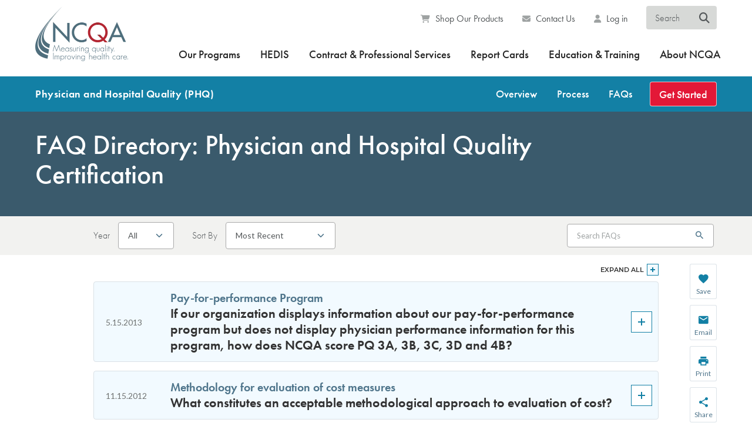

--- FILE ---
content_type: text/html; charset=UTF-8
request_url: https://www.ncqa.org/programs/health-plans/physician-and-hospital-quality-phq/faqs/all/?faq-sort=desc&pg=2
body_size: 54422
content:
<!DOCTYPE html>

<html lang="en-US">

<head>
	<meta charset="UTF-8">
	<meta http-equiv="X-UA-Compatible" content="IE=edge">
	<meta name="viewport" content="width=device-width, initial-scale=1.0">

	<title>FAQ Directory: Physician and Hospital Quality Certification - NCQA</title>

	<link rel="shortcut icon" type="image/x-icon" href="https://www.ncqa.org/wp-content/themes/ncqa-org/css/images/favicons/favicon.ico">
	<link rel="icon" type="image/png" href="https://www.ncqa.org/wp-content/themes/ncqa-org/css/images/favicons/favicon-32x32.png" sizes="32x32">
	<link rel="icon" type="image/png" href="https://www.ncqa.org/wp-content/themes/ncqa-org/css/images/favicons/favicon-16x16.png" sizes="16x16">

	<link rel="apple-touch-icon" sizes="57x57" href="/css/images/favicons/favicon-57x57.png" />
	<link rel="apple-touch-icon" sizes="180x180" href="/css/images/favicons/favicon-180x180.png" />

	<!-- Vendor Styles: Adobe Typekit Futura PT, Google Fonts Lato, Open Sans -->
	<link rel="stylesheet preconnect" href="https://use.typekit.net/gvi4crx.css">
	<link rel="stylesheet preconnect" href="https://use.typekit.net/bvo1jkx.css">
	<link rel="stylesheet" href="https://fonts.googleapis.com/css?family=Lato:300,300i,400,400i,700,700i%7COpen+Sans:400,700">

	<meta name='robots' content='index, follow, max-image-preview:large, max-snippet:-1, max-video-preview:-1' />

	<!-- This site is optimized with the Yoast SEO plugin v26.7 - https://yoast.com/wordpress/plugins/seo/ -->
	<meta name="description" content="FAQ about Physician and Hospital Quality Certification." />
	<link rel="canonical" href="https://www.ncqa.org/programs/health-plans/physician-and-hospital-quality-phq/faqs/all/" />
	<meta property="og:locale" content="en_US" />
	<meta property="og:type" content="article" />
	<meta property="og:title" content="FAQ Directory: Physician and Hospital Quality Certification - NCQA" />
	<meta property="og:description" content="FAQ about Physician and Hospital Quality Certification." />
	<meta property="og:url" content="https://www.ncqa.org/programs/health-plans/physician-and-hospital-quality-phq/faqs/all/" />
	<meta property="og:site_name" content="NCQA" />
	<meta property="article:publisher" content="https://www.facebook.com/NCQA.org" />
	<meta property="article:modified_time" content="2019-01-17T14:46:38+00:00" />
	<meta property="og:image" content="https://wpcdn.ncqa.org/www-prod/wp-content/uploads/2021/04/NCQA_cmyk_tag.jpg" />
	<meta property="og:image:width" content="1200" />
	<meta property="og:image:height" content="627" />
	<meta property="og:image:type" content="image/jpeg" />
	<meta name="twitter:card" content="summary_large_image" />
	<meta name="twitter:site" content="@NCQA" />
	<script type="application/ld+json" class="yoast-schema-graph">{"@context":"https://schema.org","@graph":[{"@type":"WebPage","@id":"https://www.ncqa.org/programs/health-plans/physician-and-hospital-quality-phq/faqs/all/","url":"https://www.ncqa.org/programs/health-plans/physician-and-hospital-quality-phq/faqs/all/","name":"FAQ Directory: Physician and Hospital Quality Certification - NCQA","isPartOf":{"@id":"https://www.ncqa.org/#website"},"datePublished":"2018-08-10T16:51:21+00:00","dateModified":"2019-01-17T14:46:38+00:00","description":"FAQ about Physician and Hospital Quality Certification.","breadcrumb":{"@id":"https://www.ncqa.org/programs/health-plans/physician-and-hospital-quality-phq/faqs/all/#breadcrumb"},"inLanguage":"en-US","potentialAction":[{"@type":"ReadAction","target":["https://www.ncqa.org/programs/health-plans/physician-and-hospital-quality-phq/faqs/all/"]}]},{"@type":"BreadcrumbList","@id":"https://www.ncqa.org/programs/health-plans/physician-and-hospital-quality-phq/faqs/all/#breadcrumb","itemListElement":[{"@type":"ListItem","position":1,"name":"Home","item":"https://www.ncqa.org/"},{"@type":"ListItem","position":2,"name":"Our Programs","item":"https://www.ncqa.org/programs/"},{"@type":"ListItem","position":3,"name":"Health Plans","item":"https://www.ncqa.org/programs/health-plans/"},{"@type":"ListItem","position":4,"name":"Physician and Hospital Quality","item":"https://www.ncqa.org/programs/health-plans/physician-and-hospital-quality-phq/"},{"@type":"ListItem","position":5,"name":"FAQs &#8211; PHQ","item":"https://www.ncqa.org/programs/health-plans/physician-and-hospital-quality-phq/faqs/"},{"@type":"ListItem","position":6,"name":"FAQ Directory: Physician and Hospital Quality Certification"}]},{"@type":"WebSite","@id":"https://www.ncqa.org/#website","url":"https://www.ncqa.org/","name":"NCQA","description":"Measuring quality. Improving health care.","publisher":{"@id":"https://www.ncqa.org/#organization"},"potentialAction":[{"@type":"SearchAction","target":{"@type":"EntryPoint","urlTemplate":"https://www.ncqa.org/?s={search_term_string}"},"query-input":{"@type":"PropertyValueSpecification","valueRequired":true,"valueName":"search_term_string"}}],"inLanguage":"en-US"},{"@type":"Organization","@id":"https://www.ncqa.org/#organization","name":"NCQA","alternateName":"National Committee for Quality Assurance","url":"https://www.ncqa.org/","logo":{"@type":"ImageObject","inLanguage":"en-US","@id":"https://www.ncqa.org/#/schema/logo/image/","url":"https://wpcdn.ncqa.org/www-prod/wp-content/uploads/NCQA-Blog-Logo-Thumbnail.jpg","contentUrl":"https://wpcdn.ncqa.org/www-prod/wp-content/uploads/NCQA-Blog-Logo-Thumbnail.jpg","width":876,"height":673,"caption":"NCQA"},"image":{"@id":"https://www.ncqa.org/#/schema/logo/image/"},"sameAs":["https://www.facebook.com/NCQA.org","https://x.com/NCQA","https://www.instagram.com/ncqa_dc/","https://www.youtube.com/@NcqaOrg","https://www.linkedin.com/company/ncqa/"]}]}</script>
	<!-- / Yoast SEO plugin. -->


<link rel='dns-prefetch' href='//cdnjs.cloudflare.com' />
<link rel='dns-prefetch' href='//use.fontawesome.com' />
<link rel="alternate" title="oEmbed (JSON)" type="application/json+oembed" href="https://www.ncqa.org/wp-json/oembed/1.0/embed?url=https%3A%2F%2Fwww.ncqa.org%2Fprograms%2Fhealth-plans%2Fphysician-and-hospital-quality-phq%2Ffaqs%2Fall%2F" />
<link rel="alternate" title="oEmbed (XML)" type="text/xml+oembed" href="https://www.ncqa.org/wp-json/oembed/1.0/embed?url=https%3A%2F%2Fwww.ncqa.org%2Fprograms%2Fhealth-plans%2Fphysician-and-hospital-quality-phq%2Ffaqs%2Fall%2F&#038;format=xml" />
<style id='wp-img-auto-sizes-contain-inline-css' type='text/css'>
img:is([sizes=auto i],[sizes^="auto," i]){contain-intrinsic-size:3000px 1500px}
/*# sourceURL=wp-img-auto-sizes-contain-inline-css */
</style>
<link rel='stylesheet' id='wp-block-library-css' href='https://www.ncqa.org/wp-includes/css/dist/block-library/style.min.css?ver=6.9' type='text/css' media='all' />
<style id='global-styles-inline-css' type='text/css'>
:root{--wp--preset--aspect-ratio--square: 1;--wp--preset--aspect-ratio--4-3: 4/3;--wp--preset--aspect-ratio--3-4: 3/4;--wp--preset--aspect-ratio--3-2: 3/2;--wp--preset--aspect-ratio--2-3: 2/3;--wp--preset--aspect-ratio--16-9: 16/9;--wp--preset--aspect-ratio--9-16: 9/16;--wp--preset--color--black: #000000;--wp--preset--color--cyan-bluish-gray: #abb8c3;--wp--preset--color--white: #ffffff;--wp--preset--color--pale-pink: #f78da7;--wp--preset--color--vivid-red: #cf2e2e;--wp--preset--color--luminous-vivid-orange: #ff6900;--wp--preset--color--luminous-vivid-amber: #fcb900;--wp--preset--color--light-green-cyan: #7bdcb5;--wp--preset--color--vivid-green-cyan: #00d084;--wp--preset--color--pale-cyan-blue: #8ed1fc;--wp--preset--color--vivid-cyan-blue: #0693e3;--wp--preset--color--vivid-purple: #9b51e0;--wp--preset--gradient--vivid-cyan-blue-to-vivid-purple: linear-gradient(135deg,rgb(6,147,227) 0%,rgb(155,81,224) 100%);--wp--preset--gradient--light-green-cyan-to-vivid-green-cyan: linear-gradient(135deg,rgb(122,220,180) 0%,rgb(0,208,130) 100%);--wp--preset--gradient--luminous-vivid-amber-to-luminous-vivid-orange: linear-gradient(135deg,rgb(252,185,0) 0%,rgb(255,105,0) 100%);--wp--preset--gradient--luminous-vivid-orange-to-vivid-red: linear-gradient(135deg,rgb(255,105,0) 0%,rgb(207,46,46) 100%);--wp--preset--gradient--very-light-gray-to-cyan-bluish-gray: linear-gradient(135deg,rgb(238,238,238) 0%,rgb(169,184,195) 100%);--wp--preset--gradient--cool-to-warm-spectrum: linear-gradient(135deg,rgb(74,234,220) 0%,rgb(151,120,209) 20%,rgb(207,42,186) 40%,rgb(238,44,130) 60%,rgb(251,105,98) 80%,rgb(254,248,76) 100%);--wp--preset--gradient--blush-light-purple: linear-gradient(135deg,rgb(255,206,236) 0%,rgb(152,150,240) 100%);--wp--preset--gradient--blush-bordeaux: linear-gradient(135deg,rgb(254,205,165) 0%,rgb(254,45,45) 50%,rgb(107,0,62) 100%);--wp--preset--gradient--luminous-dusk: linear-gradient(135deg,rgb(255,203,112) 0%,rgb(199,81,192) 50%,rgb(65,88,208) 100%);--wp--preset--gradient--pale-ocean: linear-gradient(135deg,rgb(255,245,203) 0%,rgb(182,227,212) 50%,rgb(51,167,181) 100%);--wp--preset--gradient--electric-grass: linear-gradient(135deg,rgb(202,248,128) 0%,rgb(113,206,126) 100%);--wp--preset--gradient--midnight: linear-gradient(135deg,rgb(2,3,129) 0%,rgb(40,116,252) 100%);--wp--preset--font-size--small: 13px;--wp--preset--font-size--medium: 20px;--wp--preset--font-size--large: 36px;--wp--preset--font-size--x-large: 42px;--wp--preset--spacing--20: 0.44rem;--wp--preset--spacing--30: 0.67rem;--wp--preset--spacing--40: 1rem;--wp--preset--spacing--50: 1.5rem;--wp--preset--spacing--60: 2.25rem;--wp--preset--spacing--70: 3.38rem;--wp--preset--spacing--80: 5.06rem;--wp--preset--shadow--natural: 6px 6px 9px rgba(0, 0, 0, 0.2);--wp--preset--shadow--deep: 12px 12px 50px rgba(0, 0, 0, 0.4);--wp--preset--shadow--sharp: 6px 6px 0px rgba(0, 0, 0, 0.2);--wp--preset--shadow--outlined: 6px 6px 0px -3px rgb(255, 255, 255), 6px 6px rgb(0, 0, 0);--wp--preset--shadow--crisp: 6px 6px 0px rgb(0, 0, 0);}:where(.is-layout-flex){gap: 0.5em;}:where(.is-layout-grid){gap: 0.5em;}body .is-layout-flex{display: flex;}.is-layout-flex{flex-wrap: wrap;align-items: center;}.is-layout-flex > :is(*, div){margin: 0;}body .is-layout-grid{display: grid;}.is-layout-grid > :is(*, div){margin: 0;}:where(.wp-block-columns.is-layout-flex){gap: 2em;}:where(.wp-block-columns.is-layout-grid){gap: 2em;}:where(.wp-block-post-template.is-layout-flex){gap: 1.25em;}:where(.wp-block-post-template.is-layout-grid){gap: 1.25em;}.has-black-color{color: var(--wp--preset--color--black) !important;}.has-cyan-bluish-gray-color{color: var(--wp--preset--color--cyan-bluish-gray) !important;}.has-white-color{color: var(--wp--preset--color--white) !important;}.has-pale-pink-color{color: var(--wp--preset--color--pale-pink) !important;}.has-vivid-red-color{color: var(--wp--preset--color--vivid-red) !important;}.has-luminous-vivid-orange-color{color: var(--wp--preset--color--luminous-vivid-orange) !important;}.has-luminous-vivid-amber-color{color: var(--wp--preset--color--luminous-vivid-amber) !important;}.has-light-green-cyan-color{color: var(--wp--preset--color--light-green-cyan) !important;}.has-vivid-green-cyan-color{color: var(--wp--preset--color--vivid-green-cyan) !important;}.has-pale-cyan-blue-color{color: var(--wp--preset--color--pale-cyan-blue) !important;}.has-vivid-cyan-blue-color{color: var(--wp--preset--color--vivid-cyan-blue) !important;}.has-vivid-purple-color{color: var(--wp--preset--color--vivid-purple) !important;}.has-black-background-color{background-color: var(--wp--preset--color--black) !important;}.has-cyan-bluish-gray-background-color{background-color: var(--wp--preset--color--cyan-bluish-gray) !important;}.has-white-background-color{background-color: var(--wp--preset--color--white) !important;}.has-pale-pink-background-color{background-color: var(--wp--preset--color--pale-pink) !important;}.has-vivid-red-background-color{background-color: var(--wp--preset--color--vivid-red) !important;}.has-luminous-vivid-orange-background-color{background-color: var(--wp--preset--color--luminous-vivid-orange) !important;}.has-luminous-vivid-amber-background-color{background-color: var(--wp--preset--color--luminous-vivid-amber) !important;}.has-light-green-cyan-background-color{background-color: var(--wp--preset--color--light-green-cyan) !important;}.has-vivid-green-cyan-background-color{background-color: var(--wp--preset--color--vivid-green-cyan) !important;}.has-pale-cyan-blue-background-color{background-color: var(--wp--preset--color--pale-cyan-blue) !important;}.has-vivid-cyan-blue-background-color{background-color: var(--wp--preset--color--vivid-cyan-blue) !important;}.has-vivid-purple-background-color{background-color: var(--wp--preset--color--vivid-purple) !important;}.has-black-border-color{border-color: var(--wp--preset--color--black) !important;}.has-cyan-bluish-gray-border-color{border-color: var(--wp--preset--color--cyan-bluish-gray) !important;}.has-white-border-color{border-color: var(--wp--preset--color--white) !important;}.has-pale-pink-border-color{border-color: var(--wp--preset--color--pale-pink) !important;}.has-vivid-red-border-color{border-color: var(--wp--preset--color--vivid-red) !important;}.has-luminous-vivid-orange-border-color{border-color: var(--wp--preset--color--luminous-vivid-orange) !important;}.has-luminous-vivid-amber-border-color{border-color: var(--wp--preset--color--luminous-vivid-amber) !important;}.has-light-green-cyan-border-color{border-color: var(--wp--preset--color--light-green-cyan) !important;}.has-vivid-green-cyan-border-color{border-color: var(--wp--preset--color--vivid-green-cyan) !important;}.has-pale-cyan-blue-border-color{border-color: var(--wp--preset--color--pale-cyan-blue) !important;}.has-vivid-cyan-blue-border-color{border-color: var(--wp--preset--color--vivid-cyan-blue) !important;}.has-vivid-purple-border-color{border-color: var(--wp--preset--color--vivid-purple) !important;}.has-vivid-cyan-blue-to-vivid-purple-gradient-background{background: var(--wp--preset--gradient--vivid-cyan-blue-to-vivid-purple) !important;}.has-light-green-cyan-to-vivid-green-cyan-gradient-background{background: var(--wp--preset--gradient--light-green-cyan-to-vivid-green-cyan) !important;}.has-luminous-vivid-amber-to-luminous-vivid-orange-gradient-background{background: var(--wp--preset--gradient--luminous-vivid-amber-to-luminous-vivid-orange) !important;}.has-luminous-vivid-orange-to-vivid-red-gradient-background{background: var(--wp--preset--gradient--luminous-vivid-orange-to-vivid-red) !important;}.has-very-light-gray-to-cyan-bluish-gray-gradient-background{background: var(--wp--preset--gradient--very-light-gray-to-cyan-bluish-gray) !important;}.has-cool-to-warm-spectrum-gradient-background{background: var(--wp--preset--gradient--cool-to-warm-spectrum) !important;}.has-blush-light-purple-gradient-background{background: var(--wp--preset--gradient--blush-light-purple) !important;}.has-blush-bordeaux-gradient-background{background: var(--wp--preset--gradient--blush-bordeaux) !important;}.has-luminous-dusk-gradient-background{background: var(--wp--preset--gradient--luminous-dusk) !important;}.has-pale-ocean-gradient-background{background: var(--wp--preset--gradient--pale-ocean) !important;}.has-electric-grass-gradient-background{background: var(--wp--preset--gradient--electric-grass) !important;}.has-midnight-gradient-background{background: var(--wp--preset--gradient--midnight) !important;}.has-small-font-size{font-size: var(--wp--preset--font-size--small) !important;}.has-medium-font-size{font-size: var(--wp--preset--font-size--medium) !important;}.has-large-font-size{font-size: var(--wp--preset--font-size--large) !important;}.has-x-large-font-size{font-size: var(--wp--preset--font-size--x-large) !important;}
/*# sourceURL=global-styles-inline-css */
</style>

<style id='classic-theme-styles-inline-css' type='text/css'>
/*! This file is auto-generated */
.wp-block-button__link{color:#fff;background-color:#32373c;border-radius:9999px;box-shadow:none;text-decoration:none;padding:calc(.667em + 2px) calc(1.333em + 2px);font-size:1.125em}.wp-block-file__button{background:#32373c;color:#fff;text-decoration:none}
/*# sourceURL=/wp-includes/css/classic-themes.min.css */
</style>
<style id='font-awesome-svg-styles-default-inline-css' type='text/css'>
.svg-inline--fa {
  display: inline-block;
  height: 1em;
  overflow: visible;
  vertical-align: -.125em;
}
/*# sourceURL=font-awesome-svg-styles-default-inline-css */
</style>
<link rel='stylesheet' id='font-awesome-svg-styles-css' href='https://wpcdn.ncqa.org/www-prod/wp-content/uploads/font-awesome/v6.4.2/css/svg-with-js.css' type='text/css' media='all' />
<style id='font-awesome-svg-styles-inline-css' type='text/css'>
   .wp-block-font-awesome-icon svg::before,
   .wp-rich-text-font-awesome-icon svg::before {content: unset;}
/*# sourceURL=font-awesome-svg-styles-inline-css */
</style>
<link rel='stylesheet' id='gf-css' href='https://www.ncqa.org/wp-content/themes/ncqa-org/vendor/gravityforms.all.css?ver=20220421' type='text/css' media='all' />
<link rel='stylesheet' id='g-material-css' href='https://www.ncqa.org/wp-content/themes/ncqa-org/vendor/material-design-iconic-font.min.css?ver=20220421' type='text/css' media='all' />
<link rel='stylesheet' id='jq-ui-css' href='https://www.ncqa.org/wp-content/themes/ncqa-org/vendor/jquery-ui-1.12.1.custom/jquery-ui.min.css?ver=20220421' type='text/css' media='all' />
<link rel='stylesheet' id='magnific-css' href='https://cdnjs.cloudflare.com/ajax/libs/magnific-popup.js/1.2.0/magnific-popup.min.css?ver=20220421' type='text/css' media='all' />
<link rel='stylesheet' id='swiper-css' href='https://www.ncqa.org/wp-content/themes/ncqa-org/vendor/swiper-master/swiper.min.css?ver=20220421' type='text/css' media='all' />
<link rel='stylesheet' id='site-css' href='https://www.ncqa.org/wp-content/themes/ncqa-org/css/style.css?ver=20220421' type='text/css' media='all' />
<link rel='stylesheet' id='site-search-css' href='https://www.ncqa.org/wp-content/themes/ncqa-org/css/style.search.css?ver=20220421' type='text/css' media='all' />
<link rel='stylesheet' id='site-wp-css' href='https://www.ncqa.org/wp-content/themes/ncqa-org/css/style.wp.css?ver=20220421' type='text/css' media='all' />
<link rel='stylesheet' id='override-css' href='https://www.ncqa.org/wp-content/themes/ncqa-org/scss/style.override.css?ver=20220421' type='text/css' media='all' />
<link rel='stylesheet' id='font-awesome-official-css' href='https://use.fontawesome.com/releases/v6.4.2/css/all.css' type='text/css' media='all' integrity="sha384-blOohCVdhjmtROpu8+CfTnUWham9nkX7P7OZQMst+RUnhtoY/9qemFAkIKOYxDI3" crossorigin="anonymous" />
<link rel='stylesheet' id='font-awesome-official-v4shim-css' href='https://use.fontawesome.com/releases/v6.4.2/css/v4-shims.css' type='text/css' media='all' integrity="sha384-IqMDcR2qh8kGcGdRrxwop5R2GiUY5h8aDR/LhYxPYiXh3sAAGGDkFvFqWgFvTsTd" crossorigin="anonymous" />
<script type="text/javascript" src="https://www.ncqa.org/wp-content/plugins/svg-support/vendor/DOMPurify/DOMPurify.min.js?ver=2.5.8" id="bodhi-dompurify-library-js"></script>
<script type="text/javascript" src="https://www.ncqa.org/wp-includes/js/jquery/jquery.min.js?ver=3.7.1" id="jquery-core-js"></script>
<script type="text/javascript" src="https://www.ncqa.org/wp-includes/js/jquery/jquery-migrate.min.js?ver=3.4.1" id="jquery-migrate-js"></script>
<script type="text/javascript" id="bodhi_svg_inline-js-extra">
/* <![CDATA[ */
var svgSettings = {"skipNested":""};
//# sourceURL=bodhi_svg_inline-js-extra
/* ]]> */
</script>
<script type="text/javascript" src="https://www.ncqa.org/wp-content/plugins/svg-support/js/min/svgs-inline-min.js" id="bodhi_svg_inline-js"></script>
<script type="text/javascript" id="bodhi_svg_inline-js-after">
/* <![CDATA[ */
cssTarget={"Bodhi":"img.style-svg","ForceInlineSVG":"style-svg"};ForceInlineSVGActive="false";frontSanitizationEnabled="on";
//# sourceURL=bodhi_svg_inline-js-after
/* ]]> */
</script>
<script type="text/javascript" src="https://www.ncqa.org/wp-includes/js/jquery/ui/core.min.js?ver=1.13.3" id="jquery-ui-core-js"></script>
<script type="text/javascript" src="https://www.ncqa.org/wp-includes/js/jquery/ui/menu.min.js?ver=1.13.3" id="jquery-ui-menu-js"></script>
<script type="text/javascript" src="https://www.ncqa.org/wp-includes/js/dist/dom-ready.min.js?ver=f77871ff7694fffea381" id="wp-dom-ready-js"></script>
<script type="text/javascript" src="https://www.ncqa.org/wp-includes/js/dist/hooks.min.js?ver=dd5603f07f9220ed27f1" id="wp-hooks-js"></script>
<script type="text/javascript" src="https://www.ncqa.org/wp-includes/js/dist/i18n.min.js?ver=c26c3dc7bed366793375" id="wp-i18n-js"></script>
<script type="text/javascript" id="wp-i18n-js-after">
/* <![CDATA[ */
wp.i18n.setLocaleData( { 'text direction\u0004ltr': [ 'ltr' ] } );
//# sourceURL=wp-i18n-js-after
/* ]]> */
</script>
<script type="text/javascript" src="https://www.ncqa.org/wp-includes/js/dist/a11y.min.js?ver=cb460b4676c94bd228ed" id="wp-a11y-js"></script>
<script type="text/javascript" src="https://www.ncqa.org/wp-includes/js/jquery/ui/autocomplete.min.js?ver=1.13.3" id="jquery-ui-autocomplete-js"></script>
<script type="text/javascript" src="https://www.ncqa.org/wp-content/themes/ncqa-org/vendor/jquery.ui.touch-punch.min.js?ver=20220421" id="touch-punch-js"></script>
<script type="text/javascript" src="https://cdnjs.cloudflare.com/ajax/libs/magnific-popup.js/1.2.0/jquery.magnific-popup.min.js?ver=20220421" id="magnific-js"></script>
<script type="text/javascript" src="https://www.ncqa.org/wp-content/themes/ncqa-org/vendor/swiper-master/swiper.min.js?ver=20220421" id="swiper-js"></script>
<script type="text/javascript" src="https://www.ncqa.org/wp-content/themes/ncqa-org/vendor/detectmobilebrowser.js?ver=20220421" id="browser-detect-js"></script>
<script type="text/javascript" src="https://www.ncqa.org/wp-content/themes/ncqa-org/vendor/jquery-match-height/dist/jquery.matchHeight-min.js?ver=20220421" id="match-height-js"></script>
<script type="text/javascript" src="https://www.ncqa.org/wp-content/themes/ncqa-org/vendor/jquery-waypoints/lib/jquery.waypoints.sticky.min.js?ver=20220421" id="jquery-waypoints-js"></script>
<script type="text/javascript" src="https://www.ncqa.org/wp-content/themes/ncqa-org/js/functions.min.js?ver=20220421" id="site-js"></script>
<script type="text/javascript" src="https://www.ncqa.org/wp-content/themes/ncqa-org/js/functions-search.min.js?ver=20220421" id="site-search-js"></script>
<link rel="https://api.w.org/" href="https://www.ncqa.org/wp-json/" /><link rel="alternate" title="JSON" type="application/json" href="https://www.ncqa.org/wp-json/wp/v2/pages/6357" /><link rel="EditURI" type="application/rsd+xml" title="RSD" href="https://www.ncqa.org/xmlrpc.php?rsd" />
<meta name="generator" content="WordPress 6.9" />
<link rel='shortlink' href='https://www.ncqa.org/?p=6357' />
    <style>
        #wpadminbar:not(.mobile) .ab-top-menu>.adminbar-template>.ab-item {
            background-color: #8d1e1e;
        }

        #wpadminbar:not(.mobile) .ab-top-menu>.adminbar-template:hover>.ab-item {
            background-color: #8d1e1e;
            color: #f0f0f1;
        }
    </style>
		<style type="text/css" id="wp-custom-css">
			body > div.wrapper > div > section > div > div.section__body > p:nth-child(11) > a,body > div.wrapper > div > section > div > div.section__body > p:nth-child(3) > a {
	color: #fff !important;
	text-decoration: none !important;
}



/* remove nav bar 1/26/22 */
body.page-id-24157 .nav-container {
  display: none;
}		</style>
		<!-- Google Tag Manager -->
<script>(function(w,d,s,l,i){w[l]=w[l]||[];w[l].push({'gtm.start':
new Date().getTime(),event:'gtm.js'});var f=d.getElementsByTagName(s)[0],
j=d.createElement(s),dl=l!='dataLayer'?'&l='+l:'';j.async=true;j.src=
'https://www.googletagmanager.com/gtm.js?id='+i+dl;f.parentNode.insertBefore(j,f);
})(window,document,'script','dataLayer','GTM-W57BXZ');</script>
<!-- End Google Tag Manager -->

<!-- Meta Pixel Code -->
<script>
!function(f,b,e,v,n,t,s)
{if(f.fbq)return;n=f.fbq=function(){n.callMethod?
n.callMethod.apply(n,arguments):n.queue.push(arguments)};
if(!f._fbq)f._fbq=n;n.push=n;n.loaded=!0;n.version='2.0';
n.queue=[];t=b.createElement(e);t.async=!0;
t.src=v;s=b.getElementsByTagName(e)[0];
s.parentNode.insertBefore(t,s)}(window,document,'script',
'https://connect.facebook.net/en_US/fbevents.js');
 fbq('init', '9683973575048172'); 
fbq('track', 'PageView');
</script>
<noscript>
 <img height="1" width="1" 
src="https://www.facebook.com/tr?id=9683973575048172&ev=PageView
&noscript=1"/>
</noscript>
<!-- End Meta Pixel Code -->
	<!-- Google Maps API -->
	<script rel="preconnect" src="https://maps.googleapis.com/maps/api/js?key=AIzaSyCnnM1CPM0P2ZWzmPdXYvx2wAtvu5uIswc"></script>
	<style>
		#mobile-menu {
			display: none;
		}

		@media (max-width: 1023px) {
			#mobile-menu {
				display: none;
			}

			#mobile-menu.active {
				display: block;
			}

			#desktop-menu {
				display: none;
			}
		}
	</style>
</head>

<body class="wp-singular page-template page-template-page-program-faqs page-template-page-program-faqs-php page page-id-6357 page-child parent-pageid-1015 wp-theme-ncqa-org ">

	<a href="#content-start" class="skip-link">Skip to main content</a>
	<!-- Google Tag Manager (noscript) -->
<noscript><iframe src="https://www.googletagmanager.com/ns.html?id=GTM-W57BXZ"
height="0" width="0" style="display:none;visibility:hidden"></iframe></noscript>
<!-- End Google Tag Manager (noscript) -->
	<div class="wrapper">

		<svg style="display: none;">
			<symbol id="ico-check" viewBox="0 0 21 16">
				<polygon class="st0" fill="#F2FAFF" points="6.6,11.4 2.5,7.3 0.5,9.4 6.6,15.5 20.5,2.5 18.5,0.5 "/>
				<path class="st1" fill="#1380A5" d="M6.6,16c-0.1,0-0.3,0-0.4-0.1L0.1,9.7C0.1,9.6,0,9.5,0,9.4S0.1,9.1,0.1,9l2-2c0.2-0.2,0.5-0.2,0.7,0l3.7,3.7
					L18.1,0.1c0.2-0.2,0.5-0.2,0.7,0l2,2C20.9,2.3,21,2.4,21,2.6c0,0.1-0.1,0.3-0.2,0.4L6.9,15.8C6.8,15.9,6.7,16,6.6,16z M1.2,9.4
					l5.4,5.4L19.8,2.5l-1.3-1.3L6.9,11.7c-0.2,0.2-0.5,0.2-0.7,0L2.5,8L1.2,9.4z"/>
			</symbol>

			<symbol id="ico-map-usa" viewBox="0 0 32.5 20">
				<path id="US-Mainland_1_" class="st0" fill="#F2FAFF" d="M26.5,9.1L26.5,9.1l0.1,0l0.1,0l0.1,0l0-0.1l0-0.1V8.9l-0.1-0.1l-0.1-0.2l0-0.2l0-0.1l0,0
					c0,0,0-0.1,0-0.1c0,0,0-0.1,0-0.1l0.1,0l0.1-0.1l0,0l0,0.1l0,0.1l0,0l0.1,0l0,0.2l-0.1,0l0,0.1l0,0l0-0.1l0.1,0.1l-0.1,0l0,0.1
					L26.9,9L27,9l0.1,0l0.1,0.1l0,0l0,0l0,0.1l0,0.1l-0.1,0.1l0,0.2l0,0.2l0.1-0.1l0.1-0.2l0-0.1l0-0.2l0.1-0.1l0-0.1l0,0l0.1-0.1l0-0.2
					l0,0l-0.1-0.2l0,0l-0.1-0.1l-0.1-0.2l-0.1-0.1l-0.1,0L27,8l0-0.1l0,0l0,0.1l0.1,0.1l0.2,0.1l0.1,0l0,0l0,0l0,0.1h0l0.1-0.1l0-0.2
					L27.7,8l0.1-0.2l0-0.2l0,0l0-0.3l-0.1-0.1l0,0l-0.1,0l0,0l0,0l0.1-0.1l0,0l0,0l0,0l0.1,0L28.1,7l0.1,0l0.2-0.2l0.1-0.1l0.1-0.1
					l-0.1-0.1l0,0l-0.1,0.1l-0.3,0.1l-0.1,0l-0.1,0l0,0l-0.1,0.1l0,0l0,0l0,0l0.1-0.1l0-0.1l0,0L28,6.6l0.1-0.1l0.1-0.1l0,0l0.1,0l0.2,0
					l0.2-0.1l0,0l0.1,0l0.1-0.1l0-0.1l0,0l0.1-0.1l0,0l0.1,0l0-0.1l0,0l0.1,0l0,0.1l0,0.1l-0.1,0v0l0.1,0l0.1-0.2l0.1-0.1l0.1,0l0-0.1
					l0-0.1l-0.1-0.1l-0.1,0l-0.1,0l0,0l0,0l0,0l0.1,0.1l0,0.1l-0.1,0.1l-0.1,0l-0.1,0l-0.1-0.2l-0.1-0.1h-0.1l0,0L29,5.4l0,0l0.1-0.2
					L29,5l0,0l0,0l0-0.1l0,0l0-0.2l0-0.1l0,0l0-0.1l0.1-0.1l0.1,0l0,0l0.2-0.1l0-0.1l0.1,0l0.1-0.1l0-0.1l0-0.1l0,0l0,0l0,0l0.1,0
					l0.1,0.1l0,0l0,0v0.1l0.1,0l0-0.1l0,0l-0.1,0l0,0l0.1,0l0,0l0.1,0c0,0,0,0.1,0,0.1c0,0,0,0,0,0l0.2-0.2l0.1-0.1l0.1,0l0.1-0.2V3
					l-0.1-0.1l-0.1-0.1l-0.1,0l0,0l0,0h0l-0.1-0.1l0-0.2l0-0.1h-0.2l-0.3-1l-0.1,0l-0.2-0.1l0,0l-0.1,0.1l-0.1,0.1v0l0,0l-0.1,0l0-0.1v0
					l0,0h0l-0.1,0.1L28.7,2l-0.1,0.2l0,0.2l0,0l0,0.1l0,0v0.2l0.1,0.1l0,0.1l-0.1,0.2l0,0.2v0.1l0,0l0,0l0,0l0,0l0,0.1l0,0l0,0l0,0.1
					l0,0.2l0,0l-0.9,0.2l0,0l-0.2,0.1l-0.1,0l-0.1,0l-0.2,0l-0.1,0l-0.1,0.1l-0.1,0.1l-0.1,0.1l-0.1,0.2l0,0.1l0,0L26,4.7l0,0.1l0,0
					l0.1,0h0.1v0l0,0.1l0,0l0,0.1l0,0.1l-0.1,0H26l-0.1,0.1l-0.1,0.1l-0.1,0.1l-0.2,0l-0.1,0l-0.1,0l-0.1,0l-0.1,0l-0.2,0l-0.1,0l-0.1,0
					l-0.1,0l-0.1,0.1l0.1,0.2l0.1,0l0,0.1l0,0l0,0l-0.1,0.1l0,0.1l-0.1,0.1l-0.1,0l0,0.1l0,0l0,0l0,0l-0.2,0.2l0,0l-0.1,0.1l0,0
					l-0.2,0.1L23.7,7l-0.1,0.1l-0.1,0.1l-0.1,0l-0.1,0l-0.2,0.1l-0.1,0l-0.1-0.1l-0.2,0l-0.1,0l-0.1,0l0,0l0,0l0,0L22.6,7l0.1-0.1l0-0.2
					l0.1-0.1l0,0l0-0.1l0.1-0.1l0,0l0,0l0,0l0.1,0l0-0.3l-0.1-0.3l-0.1-0.3l-0.1-0.1l-0.1-0.1l-0.1,0l-0.1,0.1l-0.1,0.2l-0.1,0.1l0,0
					l0,0c0,0-0.1,0-0.1-0.1c0,0,0-0.2,0-0.2l0.1,0l0-0.1l0-0.1l0.1-0.1l0-0.3l-0.1-0.1l0,0l0-0.1l0,0l0.1,0l0-0.1l-0.1-0.1l0-0.1h-0.1
					l-0.1,0l-0.2-0.1h-0.1l0,0l0,0l-0.1-0.1l-0.1,0.1l-0.1,0.1l0,0.1l0,0l0.1,0l0,0l-0.1,0l-0.1,0l0,0.1l0,0.1l0,0.1l0,0.2l-0.1,0.1l0,0
					V4.9l0-0.1l0-0.1l0,0l-0.1,0l0,0.1L21,5L20.9,5l0,0l0,0l0,0.1l-0.1,0v0l0,0.1l0,0.2l-0.1,0.1l0,0.2l0,0l0,0.1l0,0l0,0.1l0.1,0.2
					L21,6.5l0,0.2l0,0.2L21,7l-0.1,0.2l0,0.1l-0.1,0.1l0,0l-0.1,0.1l-0.1,0.1l0,0l0,0l-0.1,0l0,0l0,0l0-0.1l0-0.1l-0.1-0.1l0-0.1l0-0.2
					l0,0l0-0.1l-0.1-0.2l0-0.2l0-0.1l0-0.1l0-0.1l0-0.1l0-0.1l0-0.1l0-0.1l0.1-0.1l0-0.1l0,0l0-0.1l0-0.1l0.1-0.2l0.1-0.2l0-0.1l0,0l0,0
					L20.2,5l-0.1,0.1l-0.1,0.1l0,0.1l0,0l0,0.1l0,0l0-0.1l0-0.1L20,5.1L20.1,5l0-0.1l0,0l0.1-0.2l0-0.1l0.1-0.1l0,0l0,0.1h0l0.1-0.1
					l0,0.1l0,0l0,0l0-0.1l0.1,0l0.2,0l0.1-0.1l0.2,0l0.2,0h0.1l0.1,0l0.1,0l0.1,0l0.1,0l0,0l0,0l0,0l0,0L21.8,4V3.8l0,0l0,0l-0.2,0.1
					l-0.1,0l-0.1,0l0,0V3.6l0,0l-0.1,0L21,3.7l-0.2,0l-0.1,0l-0.1,0.1l-0.1,0h0l0,0l-0.1,0l-0.1,0l0,0l-0.1,0l-0.1-0.1l0-0.1l0,0l-0.1,0
					h-0.1l0,0l-0.1,0.1l0,0l0,0l0-0.1l0.1-0.1l0-0.1l0.1,0l0-0.1l0.1,0l0,0l0,0l-0.2,0l-0.1,0.1l-0.1,0.1l0,0.1l-0.1,0l-0.1,0.1l0,0
					l-0.1,0.1l-0.1,0.1l-0.2,0l0,0v0l-0.1,0.1l-0.1,0l0,0l0,0l0,0l0,0l0,0l-0.1,0l0,0l-0.1,0l0,0l0-0.1l0.1-0.1l0,0l-0.1,0l-0.1,0
					l-0.1,0.1L18,3.9l-0.1,0l-0.1,0l0,0l0,0l0.1-0.1l0,0l0.1-0.2l0.1,0l0.1-0.1l0.1-0.1l0.1-0.1l0.2-0.1l0.3-0.1L19,3l0-0.1l-0.1,0l0,0
					h0l-0.1-0.1l-0.3,0l0,0h0l0,0l0-0.1l-0.1,0l-0.1,0.1l-0.1,0H18l-0.1,0V2.8l0,0l0,0l-0.1,0l0-0.1l0,0l0,0l-0.1,0l-0.2-0.1l-0.1-0.1
					h-0.1l0,0l-0.1,0l0,0l0,0h-0.2V2.6l-0.2,0l0,0h-0.2l-0.1-0.1l0-0.2l0-0.2l-0.1,0l-0.1,0l0,0l0,0.3l-1,0l0,0l-0.9,0l-0.6,0l-0.9,0
					L12,2.2l0,0l-1-0.1l-1-0.1L9,1.8L7.9,1.6L7.3,1.5L6.3,1.3l0,0L5.8,1.2l0,0L5.3,1.1L4.5,0.9L3.9,0.7L3.6,0.6L3.3,0.5l-0.1,0l0,0l0,0
					l0.1,0.2l0,0.1L3.1,0.9V1l0,0l0,0.1l0,0.1l0,0l0,0l0,0l0-0.1l0-0.1L3,1.1L3,1l0.1,0l0-0.1l0,0L3,1l0,0v0.1l-0.1,0l-0.1,0L2.7,1
					L2.6,1L2.4,0.9L2.3,0.8L2.2,0.8L2.1,0.7l-0.1,0L2,1l0.1,0.1v0.3l0,0.1l0,0.2l0.1,0.1L2,1.8l0,0.1l0.1,0L2.1,2.1L2,2.1l0,0.1L2,2.3
					L2,2.4L1.9,2.6L1.8,2.9L1.7,3.1L1.5,3.6L1.3,4L1,4.5L1,4.6l0,0.3l0,0.2L1,5.2l0,0L0.9,5.3l0,0.2L0.7,6L0.6,6.1l0,0l-0.1,0l0,0.1
					l0,0.1l0.1,0.1l0.1,0.1l0,0.1l0,0.2L0.6,7.1l0,0.2l0,0.1l0.1,0.1l0.1,0.2l0.1,0.2l0,0.1l0,0.1l0,0v0.1L1,8.4l0,0.1l0,0.1l0,0.1
					l0,0.3L1,9l0.1,0.1l0.1,0l0,0.1l0,0.1L1.1,9.4h0l0,0.1l0,0.1l0.1,0.1l0.1,0.2l0,0.2l0,0.1l0.1,0.2l0,0.1l0,0.1l0.1,0v0.1l0,0.1
					L1.4,11l0,0.1l0.1,0.1l0.1,0l0.1,0.1l0.1,0.1H2l0.1,0.1l0.1,0.2l0,0.1l0.1,0.1l0.2,0l0,0.1l0,0.1l0,0l0,0l0.1,0l0.1,0l0.1,0.2
					L3,12.3l0,0.1l0.1,0.1l0,0.1v0.3l0,0.1l0.3,0l0.6,0.1l0.5,0l0,0l-0.1,0.1l0,0l0,0l0.6,0.4l0.4,0.3L6,14.2l0.6,0.3l0.4,0.1l0.8,0.1
					l0.1,0l0.5,0.1l0-0.3l0.5,0.1l0.4,0.1l0,0l0.1,0l0.1,0.1l0,0.1l0.2,0.1l0,0.1l0.2,0.3l0,0.1l0.2,0.1l0,0.1l0.1,0l0,0.1l0.1,0.2v0.3
					l0.1,0.2l0.2,0.3l0.2,0.1l0.1,0.1v0l0.1,0.1l0.1,0l0.1,0l0.1,0l0.1-0.1l0.1-0.2l0-0.1l0.1-0.1l0.1,0l0.1-0.1l0.1,0.1l0.2,0l0.2,0
					l0.1,0.1v0l0.1,0.1l0.2,0.2l0,0l0.1,0.1l0,0.1l0.2,0.4l0,0.1l0.1,0.1l0.1,0.2l0.1,0.1l0.1,0l0.1,0.1l0,0.1l0,0l0,0l0,0.1l0,0l0,0.1
					l0.1,0.1l0,0.2l0.1,0.1l0.2,0.1l0.2,0l0.1,0.1l0.1,0l0,0l0.2,0l0.2,0.1l0.1-0.1l0,0L15,19.1l0-0.2l-0.1-0.2l0-0.1l0-0.2l0-0.1l0-0.2
					l0-0.2l-0.1-0.1l0-0.1l0.1,0l0.1-0.2l0.1,0l0.2-0.1l0.1,0l0.2-0.1l0.2-0.1l0.2-0.1l0.1-0.1l0.2-0.2l0,0l0.1,0l0.1-0.1l0-0.1l0.3-0.2
					l0.2-0.1l0,0l0.2-0.1l0.3,0l0.3,0.1l0.2,0l0.1,0l0.1,0l0.1,0l0-0.1l-0.1,0l-0.1,0l-0.1-0.1c0,0,0,0,0,0c0,0,0.1,0,0.1,0l0.1,0l0.1,0
					l0.1,0l0,0.1l0,0.1l0.1,0l0.1,0.1l0,0.1l0,0l0.1,0.1l0.3,0.1l0.1,0l0-0.1l0.1,0l0.1,0l0,0l0,0.1l-0.1,0l0,0l0.1,0l0.1-0.1l0,0
					l-0.1,0l0-0.1l0,0l0.1,0l0,0l0,0c0,0,0,0.1,0,0.1s0.1,0,0.1,0l0.1,0.1l0,0h0.1l0,0l0.1-0.1v0h0l-0.1-0.1l-0.2,0l-0.1-0.1l0-0.1
					l0.1,0l0,0l-0.1,0v0H20l0.1-0.1l0-0.1l0-0.1l0,0l-0.1,0.1l0,0.1l-0.1,0l0-0.1l0.1-0.1l0.1-0.1l0,0l0,0l0.1-0.1l0.1,0l0.2-0.1l0.1,0
					l0,0h0.2l0,0l0,0h0.1l0,0l0-0.1l0-0.1l0.1,0l0.1,0.2v0l-0.1,0.1l0.1,0l0.2-0.1l0,0l0.1,0l0.2-0.1l0.2,0l0.1,0l0.2,0.1l0.3,0.1l0.1,0
					l0.1,0l0.1,0.1l0,0.1l0.1,0h0.1l0.1-0.1l0.1-0.1l0.1,0l0,0l0,0l0-0.1l0.1,0h0.1l0.1,0l0.1,0l0.1,0.1l0.1,0l0,0.1l0.1,0.1l0.1,0.1
					l0.1,0l0.2,0l0,0.1l0.1,0.1v0.3l0,0.2l0,0.1l0,0.2l0.1,0.1l0,0l0-0.2l-0.1,0l0,0l0.1,0l0.1,0l0,0.1l-0.1,0.2l-0.1,0.1l0.1,0.1
					l0.1,0.1l0.1,0.2l0.1,0.1l0.1,0.2l0.1,0l0.1-0.1l0.1,0l0.1,0.1l0,0.1l0.1,0.1l0,0l0.1,0l0.1,0.1l0.1,0.2l0,0.1l0,0.1l0,0l0,0l0.1,0
					l0-0.1l0.1,0l0.1,0l0.1-0.1l0-0.1l0-0.1l0-0.1l0-0.1l0.1,0l0-0.1l0-0.1l0-0.4l0-0.3L26,17.4l-0.1-0.2L25.8,17l-0.1-0.1l-0.1-0.2l0,0
					l0,0l-0.1-0.1l-0.1-0.1l-0.2-0.2l-0.1-0.2L25,15.6l-0.1-0.3l-0.1-0.2l0,0l0-0.2l0.1-0.3l0-0.1l0-0.1l0.1-0.2l0,0l0,0l0.1,0l0.2-0.2
					l0-0.1l0.1,0l0.1-0.1l0.1,0l0.1-0.1l0.1-0.1l0.1-0.1l0.1,0l0-0.1l0.1,0l0-0.2l0.1-0.2l0.2-0.2l0,0l0.2,0l0.2,0l0-0.1l0.1-0.2
					l0.1-0.2l0.2-0.2l0.2-0.1l0.1,0l0,0h0l0.1-0.2l0.1-0.1l0,0l-0.1,0.1l0-0.1h-0.1l0.1-0.2l0,0h-0.1v0l0,0l0.1,0l0,0l0.1,0l0.1-0.1
					l0-0.1l0-0.1l0.1,0l0-0.1l0,0l0.1,0l0-0.1l-0.1-0.1l-0.1-0.2l-0.1-0.2l0,0L27.2,10L27,10L27,10l0.1,0l0-0.1L27,9.8l0,0l-0.1-0.1
					l0-0.1l0.1,0l0,0l0,0l0-0.1l0,0l0-0.2l0,0l-0.1,0l-0.1-0.1L26.5,9.1L26.5,9.1z M25.3,19.5L25.3,19.5l0.1,0l0-0.1l0.1-0.1l0,0l0.1,0
					l0,0l-0.1,0l-0.1,0L25.3,19.5L25.3,19.5z M25.7,19.3L25.7,19.3l0.1,0l0.2-0.1l0.1-0.1l0.1-0.2l0-0.1l0-0.1l0,0l0,0.1l0,0.2L26,19
					l-0.1,0.1L25.7,19.3L25.7,19.3z M27.5,11.3L27.5,11.3l0.2-0.2l0.1,0l0-0.1l0-0.2l0-0.1l0-0.1l0,0l0.1,0.2l0,0.1l0,0.1l-0.1,0.1
					L27.5,11.3L27.5,11.3L27.5,11.3z M29.6,6.1L29.6,6.1L29.6,6.1L29.7,6l0,0.1l0,0L29.6,6.1L29.6,6.1z M29.3,6.1L29.3,6.1L29.4,6l0.1,0
					l-0.1,0L29.3,6.1L29.3,6.1z M29.7,3.9L29.7,3.9L29.7,3.9l0.1,0.1L29.7,3.9L29.7,3.9z M29.9,3.7L29.9,3.7C30,3.7,30,3.7,30,3.7
					c0,0,0-0.1,0-0.1l0,0l0-0.1L29.9,3.7L29.9,3.7z M27,9.1L27,9.1l0,0.1l0,0.1c0,0,0,0,0,0S27.1,9.1,27,9.1L27,9.1L27,9.1z M19.1,3
					L19.1,3l0.1-0.1l0.2-0.1l0.1,0l0,0L19.4,3L19.3,3L19.1,3L19.1,3z M22,4.1L22,4.1l0.1,0.1l0,0c0,0,0,0,0-0.1c0,0-0.1-0.1-0.1-0.1
					L22,4.1L22,4.1L22,4.1L22,4.1z M2.8,0.7L2.8,0.7L2.8,0.7l0.1,0H3l0,0.1L3,0.8l0,0l0,0.1l0,0c0,0,0,0,0,0s0-0.1,0-0.1l-0.1,0l0,0l0,0
					L2.8,0.7L2.8,0.7z M15.1,19.1l0-0.2l-0.1-0.2l0-0.2l0.1-0.3l0.1-0.2l0.1-0.2l0.1-0.1l0,0l-0.2,0.2L15,18.1L15,18.3l0,0.2l0,0.2
					l0.1,0.2L15.1,19.1L15.1,19.1L15.1,19.1z M1.6,11.5L1.6,11.5l0,0.1L1.6,11.5L1.6,11.5l-0.1,0L1.6,11.5z M1.7,11.5L1.7,11.5l0.2,0
					l0.1,0l0,0l-0.1,0L1.7,11.5L1.7,11.5z M2.4,12.1L2.4,12.1l0.1,0.1l0.1,0l0,0l0-0.1L2.4,12.1L2.4,12.1L2.4,12.1z M2.3,12.4l0.1,0.1
					l0,0.1l0,0l0,0C2.3,12.6,2.3,12.5,2.3,12.4C2.3,12.5,2.3,12.4,2.3,12.4L2.3,12.4z"/>
				<path class="st1" fill="#1380A5" d="M25.3,20c-0.1,0-0.3,0-0.3-0.1c-0.1-0.1-0.2-0.3-0.1-0.5c0-0.2,0.1-0.3,0.3-0.3c-0.1,0-0.2-0.1-0.3-0.2
					l-0.1-0.1c0,0,0,0,0-0.1c-0.1-0.1-0.2-0.2-0.3-0.3L24,17.8c-0.1-0.1-0.1-0.2-0.1-0.3l-0.1-0.3c0,0,0-0.1,0-0.2c0-0.1,0-0.1,0-0.2
					l0-0.1c0,0,0,0,0,0c-0.1,0-0.2-0.1-0.2-0.2c-0.1,0-0.2-0.1-0.2-0.2c0,0-0.1,0-0.1,0c0,0-0.1,0-0.1,0.1L23,16.5
					c-0.1,0-0.2,0.1-0.2,0.1l0,0c-0.1,0.1-0.3,0-0.4,0c-0.1-0.1-0.2-0.1-0.2-0.2c0,0,0,0,0,0l-0.2-0.1l-0.6,0.2c-0.1,0-0.2,0.1-0.3,0
					c-0.1,0-0.1,0-0.2-0.1c0,0-0.1,0-0.1,0c0.1,0.1,0.1,0.2,0.1,0.3c0,0.1,0,0.3-0.1,0.3l-0.1,0.1c-0.1,0.1-0.2,0.2-0.3,0.2
					c-0.1,0-0.2,0-0.3-0.1c0,0-0.1,0-0.1,0c0,0-0.1,0.1-0.1,0.1l-0.1,0c-0.1,0-0.2,0-0.3,0l0,0c-0.1,0-0.3,0-0.4,0l-0.3-0.1
					c-0.1,0-0.1-0.1-0.2-0.1c0,0,0,0,0,0c0,0-0.1,0-0.1,0l-0.1,0c-0.1,0-0.1,0-0.2,0l-0.5-0.1l-0.2,0L17,17.1c0,0,0,0.1-0.1,0.1
					l-0.1,0.1c0,0-0.1,0.1-0.1,0.1l-0.5,0.4l-0.5,0.3l-0.3,0.4l0,0.1l0.1,0.2c0,0,0,0.1,0,0.1l0,0.2c0,0.2,0,0.3-0.2,0.5
					c0,0.1-0.1,0.1-0.1,0.1l-0.1,0.1c-0.2,0.1-0.4,0.1-0.6,0l-0.1-0.1c0,0-0.1,0-0.1,0l-0.1,0c-0.1,0-0.1,0-0.2-0.1L14,19.4
					c0,0-0.1,0-0.1,0l-0.2-0.1c-0.1,0-0.2-0.1-0.2-0.2l-0.1-0.1c0,0,0-0.1,0-0.1l0,0c-0.1-0.1-0.1-0.1-0.1-0.2c0-0.1,0-0.1,0-0.2
					c0,0,0-0.1,0-0.1c0,0,0,0,0,0l-0.2-0.3c-0.1-0.1-0.2-0.2-0.2-0.4l-0.1-0.3c0,0,0-0.1,0-0.1l0,0c0,0,0,0,0,0l-0.3-0.2l-0.2,0
					c0,0,0,0,0,0.1l-0.3,0.3c-0.1,0.1-0.3,0.2-0.5,0.1c0,0-0.1-0.1-0.2-0.1c0,0-0.1,0-0.1-0.1l-0.1-0.1c0,0-0.1-0.1-0.1-0.1l0,0
					c-0.1,0-0.1-0.1-0.2-0.1l-0.2-0.3c0,0-0.1-0.1-0.1-0.1L10,16.3c0-0.1,0-0.1,0-0.2v-0.2l-0.1-0.1c0,0,0,0,0,0l0,0
					c-0.1,0-0.1-0.1-0.2-0.2l-0.3-0.3c0,0,0,0-0.1-0.1c-0.1,0-0.2-0.1-0.2-0.2l-0.3,0c0,0.1-0.1,0.1-0.1,0.2c-0.1,0.1-0.2,0.1-0.4,0.1
					l-0.5-0.1c0,0-0.1,0-0.1,0L6.4,15c-0.1,0-0.1,0-0.2-0.1l-2-1.2c-0.1,0-0.1-0.1-0.2-0.1L3,13.4c-0.2,0-0.4-0.2-0.4-0.4c0,0,0,0,0,0
					c0,0-0.1,0-0.1,0c-0.2,0-0.4,0-0.5-0.1c0,0-0.1-0.1-0.1-0.2c0-0.1-0.1-0.2-0.1-0.3c0-0.1,0-0.2,0.1-0.3c0,0,0-0.1,0-0.1v0
					c0,0,0,0,0,0l-0.1,0c0,0,0,0,0,0c0,0,0,0-0.1,0l-0.1,0c-0.2,0-0.4-0.1-0.5-0.3c0-0.1-0.1-0.2,0-0.4l0,0c-0.1-0.1-0.1-0.3-0.1-0.5
					L1,10.7c0,0,0,0,0-0.1L0.6,9.9c0-0.1-0.1-0.1-0.1-0.2c0-0.1,0-0.2,0-0.3l0-0.1c0,0,0,0,0,0L0.5,9.1c0-0.1-0.1-0.2-0.1-0.2l0-0.3
					c0,0,0-0.1,0-0.1l0,0C0.3,8.4,0.3,8.3,0.3,8.2c0,0,0-0.1,0-0.1L0.1,7.6c0-0.1-0.1-0.2,0-0.3l0-0.2c0-0.1,0-0.1,0.1-0.2l0-0.1
					L0.1,6.7C0,6.5,0,6.4,0,6.3L0.1,6c0-0.1,0.1-0.2,0.2-0.2c0,0,0,0,0,0l0,0l0.1-0.2l0-0.1c0,0,0-0.1,0-0.1c0-0.1,0-0.2,0-0.3l0.1-0.4
					c0-0.1,0-0.2,0.1-0.2l0.3-0.5l0.6-1.5c0,0,0-0.1,0-0.1c0-0.1,0-0.1,0.1-0.2c0,0,0,0,0,0l0-0.1c0-0.1,0-0.1,0-0.2l0-0.1
					c0-0.1,0-0.1,0-0.2l0-0.1C1.5,1.1,1.5,1,1.5,0.8l0.1-0.3c0.1-0.3,0.3-0.4,0.6-0.4c0.1,0,0.2,0.1,0.3,0.2c0.1-0.1,0.1-0.1,0.2-0.1
					c0,0,0.1-0.1,0.1-0.1C2.9,0,3.1,0,3.3,0l1.4,0.4l1.2,0.3c0,0,0.1,0,0.1,0l3.1,0.6L12,1.7c0,0,0.1,0,0.1,0l3.7,0.1
					c0.1-0.1,0.2-0.2,0.3-0.3c0.1,0,0.2,0,0.3,0c0,0,0.1,0,0.2,0c0.2,0.1,0.3,0.2,0.4,0.4l0,0.1c0,0,0,0,0,0h0c0,0,0,0,0.1,0
					c0.1,0,0.3,0,0.4,0c0.1,0,0.2,0,0.2,0.1l0.1,0.1c0.1,0,0.2,0,0.3,0.1c0,0,0.1,0,0.1,0.1c0,0,0.1,0,0.1,0c0.1,0,0.3,0,0.4,0l0.2,0
					c0.1,0,0.2,0,0.2,0.1c0,0,0.1,0,0.1,0l0.1,0c0.1,0,0.1-0.1,0.2-0.1c0.2,0,0.4,0,0.6,0.1C20,2.5,20,2.6,20,2.8c0.1,0,0.2,0.1,0.2,0.1
					c0.1,0.1,0.2,0.3,0.2,0.5c0,0,0.1,0,0.1-0.1l0.1,0c0,0,0.1,0,0.1,0l0.2,0c0.1,0,0.2-0.1,0.3-0.1c0.1,0,0.2,0.1,0.3,0.1
					c0.1,0,0.2,0,0.3,0c0.1,0,0.2,0.1,0.3,0.3c0.1,0,0.2,0.1,0.3,0.2l0,0c0.1,0.1,0.2,0.3,0.2,0.4c0,0.1,0,0.1,0,0.2c0,0,0,0,0,0.1l0,0
					c0.1,0.1,0.2,0.3,0.2,0.4c0,0,0,0,0,0c0,0.1,0,0.1,0,0.2l0,0.1c0,0,0,0,0,0L23,5.1c0,0,0.1,0.1,0.1,0.1l0.1,0.1
					c0,0.1,0.1,0.1,0.1,0.2L23.4,6c0,0.1,0,0.1,0,0.2l0,0.3c0,0,0,0.1,0,0.1c0,0,0,0,0,0l0.3-0.2c0,0,0.1,0,0.1-0.1l0,0c0,0,0,0,0,0
					l0.1-0.1c0,0,0.1-0.1,0.1-0.1c0,0,0,0,0,0l0-0.1c-0.1-0.2,0-0.5,0.2-0.6l0.1-0.1c0,0,0.1,0,0.1,0L25.1,5l0.3,0c0,0,0.1,0,0.1,0
					c0,0,0,0,0,0c0-0.1,0-0.1,0-0.1c0-0.1,0-0.4,0.1-0.5l0.2-0.2l0.3-0.5c0,0,0,0,0.1-0.1c0,0,0.2-0.1,0.2-0.1l0.4-0.1c0,0,0.1,0,0.1,0
					l0,0l0.3-0.1c0,0,0.1,0,0.1,0l0.6-0.1c0,0,0,0,0-0.1C27.9,3,28,3,28.1,2.9c0,0,0-0.1,0-0.1l0,0c0,0,0-0.1,0-0.1V2.5
					c0-0.1,0-0.1,0-0.2l0-0.1c0-0.1,0-0.1,0-0.2l0.2-0.6c0.1-0.2,0.3-0.3,0.6-0.3c0,0,0,0,0.1,0C29.1,1,29.3,1,29.4,1c0,0,0.1,0,0.2,0
					l0.2,0.1c0,0,0.1,0,0.1,0c0.1,0.1,0.2,0.2,0.3,0.3l0.2,0.7c0.1,0,0.2,0.1,0.3,0.3c0,0,0,0,0,0c0.1,0,0.1,0.1,0.1,0.1
					c0,0,0.1,0.1,0.1,0.1l0.1,0.1C31,2.9,31,3,31,3c0,0.1,0,0.2,0,0.3l-0.1,0.2c-0.1,0.1-0.1,0.2-0.3,0.3l-0.2,0.2c0,0,0,0,0,0
					c0,0.1-0.1,0.1-0.1,0.2c0,0-0.1,0.1-0.1,0.1c0,0.1-0.1,0.2-0.2,0.2c0,0-0.1,0-0.1,0c0,0,0,0-0.1,0c0,0.1-0.1,0.1-0.1,0.1l-0.1,0.1
					c0,0,0,0,0,0l0,0.2c0,0,0,0,0,0c0,0,0,0,0,0c0.1,0,0.1,0,0.2,0c0.1,0,0.2,0.1,0.2,0.2L30,5.3c0,0,0.1,0.1,0.1,0.2l0,0.1
					c0,0,0,0.1,0,0.2c0,0,0,0.1,0,0.1c0.1,0.1,0.1,0.3,0,0.4c-0.1,0.1-0.1,0.3-0.3,0.3c-0.1,0-0.1,0-0.2,0l-0.1,0c-0.1,0-0.1,0-0.1,0
					c-0.1,0-0.2,0-0.3,0l0,0c0,0,0,0,0,0c0,0.1-0.1,0.2-0.1,0.3l-0.5,0.4c0,0-0.1,0.1-0.1,0.1c0,0,0,0-0.1,0l0,0.1c0,0.1,0,0.2,0,0.2
					l0,0.2c0,0,0,0.1,0,0.1l-0.2,0.4c0,0.1,0,0.1-0.1,0.2l0,0c0,0.1,0,0.1,0,0.2l0,0.2C28,9,28,9.1,28,9.1l0,0c0,0,0,0,0,0l0,0.1
					c0,0.1,0,0.1-0.1,0.2l0,0c0,0.1,0,0.2,0,0.2l-0.1,0.2c0,0,0.1,0.1,0.1,0.1l0.1,0.3c0.1,0,0.1,0.1,0.2,0.2l0.1,0.2c0,0.1,0,0.1,0,0.2
					l0,0.1l0,0.2c0,0.2-0.1,0.4-0.3,0.4l-0.1,0.1c0,0,0,0,0,0l-0.1,0.2c-0.1,0.2-0.3,0.3-0.5,0.2l-0.2,0.1l0,0.1
					c-0.1,0.2-0.2,0.4-0.4,0.4L26.4,13l0,0.1c0,0.1-0.1,0.3-0.2,0.4c0,0-0.1,0.1-0.1,0.1c0,0,0,0.1-0.1,0.1l-0.1,0.1
					c0,0.1-0.1,0.1-0.2,0.2c0,0.1-0.1,0.1-0.1,0.1l-0.1,0.2c0,0,0,0,0,0l0,0.1c0,0.1,0,0.1,0,0.1l-0.1,0.3l0.1,0.3l0.4,0.7l0.2,0.2
					c0,0,0.1,0.1,0.1,0.1l0.1,0.1c0.1,0.1,0.1,0.2,0.1,0.3c0,0,0.1,0.1,0.1,0.1l0.3,0.6c0,0,0,0.1,0.1,0.2l0.1,0.7c0,0.1,0,0.1,0,0.2
					l0,0.1c0,0,0,0.1,0,0.1l0,0.1c0,0.1,0,0.2-0.1,0.2l-0.1,0.2c0,0.1-0.1,0.1-0.1,0.2L26,19.7c-0.1,0.1-0.2,0.1-0.2,0.1c0,0,0,0,0,0
					l-0.3,0.1C25.5,20,25.4,20,25.3,20z M14.2,18.5l0.1,0c0,0,0,0,0,0c0,0,0,0,0,0l0.1-0.5c0-0.1,0-0.2,0-0.3c0.1-0.1,0.2-0.3,0.3-0.3
					l0,0c0.1-0.1,0.2-0.2,0.3-0.2l0.1-0.1c0,0,0.1,0,0.1-0.1l0.6-0.3l0.1-0.1c0,0,0.1,0,0.1-0.1l0.1-0.1c0.1-0.1,0.1-0.1,0.2-0.2
					l0.7-0.3c0,0,0.1,0,0.1,0l0.3,0c0.1,0,0.1,0,0.2,0L18,16c0.1,0,0.1-0.1,0.2-0.1c0.1,0,0.2,0,0.3,0c0,0,0.1,0,0.1,0l0.1,0
					c0.1,0,0.2,0.1,0.3,0.2c0.1,0,0.1,0.1,0.2,0.1c0,0,0,0,0,0c0,0,0,0,0,0c0-0.2,0-0.3,0.1-0.4c0,0,0.1-0.1,0.1-0.1c0,0,0.1,0,0.1-0.1
					l0-0.1c0.1-0.2,0.3-0.3,0.5-0.2l0.1,0c0.1,0,0.1,0,0.2,0c0,0,0,0,0,0c0.1-0.2,0.3-0.3,0.6-0.2c0.1,0,0.2,0.1,0.3,0.2l0.1,0
					c0,0,0.1,0,0.1,0l0.3,0c0.1,0,0.1,0,0.2,0l0.3,0.1c0,0,0.1,0,0.1,0l0.3,0.1c0,0,0.1,0,0.1,0.1l0,0c0,0,0,0,0,0c0,0,0,0,0,0
					c0.1-0.1,0.2-0.2,0.3-0.2l0.1,0c0.1,0,0.3,0,0.4,0l0.2,0.1c0.1,0,0.2,0.1,0.3,0.2l0,0c0.1,0,0.1,0.1,0.2,0.1c0,0,0.1,0,0.1,0.1
					l0.1,0c0.2,0,0.3,0.1,0.3,0.3l0.1,0.1c0.1,0.1,0.1,0.2,0.1,0.3v0.2c0.1,0.1,0.2,0.2,0.2,0.4c0,0.1,0,0.2,0,0.3c0,0,0,0,0,0l0.1,0.2
					c0,0,0.1,0,0.1,0c0.1,0,0.2,0.1,0.2,0.2l0.1,0.1c0,0,0,0,0,0c0,0,0.1,0,0.1,0.1l0.1,0l0-0.3l-0.3-0.6c0,0-0.1-0.1-0.1-0.2l-0.1-0.2
					c0-0.1,0-0.1,0-0.2L25,16.5l-0.4-0.6l-0.2-0.7c0,0,0-0.1,0-0.1l0-0.2c0-0.1,0-0.1,0-0.2l0.1-0.4c0-0.1,0-0.2,0-0.3l0-0.1
					c0-0.1,0-0.1,0.1-0.2c0-0.1,0.1-0.1,0.2-0.2c0-0.1,0-0.2,0.1-0.2c0.1-0.1,0.2-0.2,0.3-0.2c0,0,0,0,0,0l0,0c0,0,0-0.1,0.1-0.1
					l0.1-0.1c0-0.1,0.1-0.1,0.1-0.1c0-0.1,0-0.1,0-0.2l0.1-0.2c0-0.1,0.1-0.1,0.1-0.2l0.1-0.1c0.1-0.1,0.2-0.2,0.3-0.2l0.1,0
					c0-0.1,0-0.1,0.1-0.1l0.1-0.2c0,0,0.1-0.1,0.1-0.1l0.2-0.2c0,0,0,0,0.1,0c0,0,0-0.1,0-0.2c-0.1-0.2,0-0.4,0.2-0.5c0,0,0.1,0,0.1-0.1
					l0-0.1c-0.1,0-0.2-0.1-0.3-0.1c-0.1-0.1-0.2-0.3-0.2-0.4c-0.1-0.1-0.1-0.2-0.1-0.2c0,0,0-0.1,0-0.1l-0.1,0C26.1,9.5,25.9,9.2,26,9
					l0,0c0-0.1,0.1-0.1,0.1-0.2c0-0.1,0-0.1,0-0.2l0-0.1c0-0.1,0-0.3,0-0.4c0,0,0,0,0,0c0-0.1,0.1-0.2,0.2-0.3c0.1,0,0.1-0.1,0.2-0.1
					c0.1-0.1,0.2-0.2,0.3-0.2c0.1,0,0.2,0,0.3,0c-0.1-0.1-0.1-0.2-0.1-0.3c0-0.1,0.1-0.3,0.2-0.4l0,0l0,0c0-0.1,0-0.2,0.1-0.3
					c0,0,0-0.1,0.1-0.1c0-0.1,0.1-0.1,0.2-0.1l0.2-0.2c0.1,0,0.1-0.1,0.2-0.1l0,0l0.1,0c0,0,0.1,0,0.1,0l0.3-0.1c0,0,0.1,0,0.1,0l0,0
					c0,0,0,0,0,0l0-0.1c-0.1-0.1-0.1-0.3-0.1-0.4c0,0,0,0,0-0.1c-0.1-0.2-0.1-0.3,0-0.5l0-0.2l0-0.1c0,0,0-0.1,0-0.1
					c0-0.1,0-0.3,0.1-0.3l0.1-0.1c0.1-0.1,0.2-0.1,0.3-0.2c0,0,0-0.1,0-0.1c0-0.1,0.1-0.3,0.2-0.4c0.1-0.1,0.2-0.1,0.3-0.1
					c0,0,0.1,0,0.1-0.1c0,0,0,0,0,0c-0.1-0.1-0.2-0.2-0.3-0.3l-0.2-0.6c0,0-0.1,0-0.1,0l0,0l0,0.1c0,0.1,0,0.2,0,0.2c0,0,0,0,0,0.1
					c0.1,0.1,0.1,0.3,0,0.4L29,3.3c0,0.2-0.1,0.3-0.2,0.4c0,0-0.1,0.1-0.1,0.1c-0.1,0.1-0.2,0.2-0.3,0.3l-0.9,0.2c0,0,0,0-0.1,0
					l-0.4,0.1c-0.1,0-0.1,0-0.2,0l0,0l-0.1,0l-0.2,0.3c0,0,0,0,0,0c0,0,0,0.1,0,0.1c0,0,0,0.1,0,0.1c0,0.1,0,0.1,0,0.2
					c0,0.2-0.1,0.4-0.2,0.5c0,0,0,0-0.1,0c0,0-0.1,0.1-0.1,0.1C26.1,5.9,26,6,25.9,6l-0.1,0c-0.1,0-0.3,0.1-0.3,0.1c0,0-0.1,0-0.1,0
					c0,0.1-0.1,0.3-0.2,0.4c0,0.1-0.1,0.1-0.1,0.2c0,0-0.1,0.1-0.1,0.1c0,0,0,0.1-0.1,0.1c0,0-0.1,0.1-0.1,0.1L24.6,7
					c-0.1,0.1-0.1,0.1-0.2,0.1l-0.1,0.1c0,0-0.1,0.1-0.1,0.1l-0.4,0.3c-0.1,0.1-0.1,0.1-0.2,0.1l-0.1,0c0,0,0,0-0.1,0l-0.1,0.1
					c-0.1,0-0.1,0-0.2,0c-0.1,0-0.3,0-0.4-0.1c-0.1,0-0.2,0-0.3-0.1c0,0-0.1,0-0.1,0c-0.3-0.1-0.4-0.3-0.4-0.6c0-0.1,0-0.2,0.1-0.2
					l0.1-0.1c0-0.1,0-0.2,0.1-0.3c0,0,0-0.1,0-0.1l0,0c-0.1,0-0.2,0-0.3,0c0,0-0.1,0-0.1,0c-0.4-0.2-0.3-0.5-0.3-0.6l0-0.1
					c0-0.1,0.1-0.3,0.2-0.4c0,0,0,0,0-0.1c0,0,0-0.1-0.1-0.1c0,0,0,0,0,0c0,0,0,0,0,0c0,0.2-0.1,0.3-0.2,0.4l-0.1,0.1c0,0-0.1,0-0.1,0
					l0,0.1c0,0.1,0,0.2,0,0.3l0.1,0.3l0.1,0.2c0,0.1,0,0.2,0,0.2L21.5,7c0,0,0,0.1,0,0.1l-0.1,0.1c0,0.1-0.1,0.2-0.1,0.3l-0.1,0.1
					c0,0-0.1,0.1-0.1,0.1l-0.1,0c-0.1,0.1-0.2,0.1-0.2,0.1c-0.1,0-0.3,0-0.4,0c-0.2,0-0.3-0.2-0.4-0.3l0-0.1c0,0,0,0,0-0.1
					c0-0.1-0.1-0.2-0.1-0.3l0-0.1c0,0,0-0.1,0-0.1l0,0c0,0,0-0.1,0-0.1l0-0.1c0-0.1-0.1-0.2,0-0.3l0-0.1c0,0,0-0.1,0-0.1l0-0.1
					c0,0,0-0.1,0-0.1c-0.1-0.1-0.2-0.2-0.2-0.3c0-0.1,0-0.2,0-0.3l0.1-0.2c0-0.1,0.1-0.1,0.1-0.2c0,0,0,0,0,0l0.1-0.4c0,0,0,0-0.1,0l0,0
					c-0.1,0-0.3,0-0.4,0c0,0-0.1,0-0.2,0.1l0,0c0,0,0,0,0,0l-0.1,0.1c0,0-0.1,0-0.1,0.1l0,0c-0.1,0.1-0.3,0.1-0.4,0.1
					c-0.1,0-0.1,0-0.2,0c-0.1,0-0.2,0-0.3-0.1c0,0-0.1,0-0.1,0c-0.1,0-0.1,0-0.2,0c-0.1,0-0.3-0.1-0.3-0.1c0,0-0.1-0.1-0.1-0.1
					c-0.2-0.2-0.1-0.5,0.1-0.7l0.1-0.1c0,0,0,0,0.1,0l0,0c0,0,0,0,0,0c0,0,0,0,0,0c0,0-0.1,0-0.1-0.1c0,0-0.1,0-0.1,0l-0.2-0.1
					c-0.1,0-0.1,0-0.2,0h-0.2c-0.1,0-0.2,0-0.3-0.1c-0.1,0-0.1,0-0.1,0c-0.1,0-0.2-0.1-0.3-0.1c0,0,0,0,0-0.1l-3.4-0.1l-0.8-0.1
					c0,0-0.1,0-0.1,0L9.9,2.4L7.2,2L5.7,1.7c0,0-0.1,0-0.1,0L3.7,1.2c0,0,0,0.1,0,0.1c0,0.2-0.2,0.5-0.4,0.5C3,1.8,2.8,1.7,2.7,1.6
					l-0.1,0c0.1,0.1,0.1,0.3,0,0.4c0,0,0,0.1,0,0.1c0,0,0,0.1,0,0.1l0,0.1c0,0.1,0,0.3-0.1,0.4L2.4,2.7L2,3.8L1.7,4.3L1.5,4.7l0,0.2
					c0.1,0.1,0.1,0.3,0,0.5l0,0.1l0,0.2c0,0.1,0,0.1,0,0.2L1.2,6.2c0,0.1-0.1,0.1-0.1,0.2l0,0l0.1,0.3c0,0.1,0,0.1,0,0.2l0,0.2
					c0,0.1,0,0.2-0.1,0.2l0,0.1l0.2,0.3l0.1,0.2c0,0.1,0,0.1,0,0.2l0,0c0.1,0.1,0.1,0.3,0.1,0.4c0,0,0,0.1,0,0.1c0,0,0,0,0,0.1l0,0
					c0.1,0.1,0.2,0.1,0.2,0.2c0,0.1,0.1,0.3,0,0.4l0,0.1c0,0,0,0,0,0.1c0,0,0,0,0,0.1l0.2,0.5c0,0,0.1,0.1,0.1,0.1c0,0,0,0.1,0,0.1
					C2,10.4,2,10.5,2,10.6c0,0,0,0.1,0,0.2l0.1,0c0.1,0,0.2,0.1,0.3,0.1L2.5,11c0,0,0.1,0.1,0.1,0.1l0.1,0.1c0.1,0,0.3,0.1,0.3,0.2
					c0,0,0,0.1,0.1,0.1c0.1,0,0.1,0.1,0.2,0.2l0.2,0.2c0,0,0.1,0.1,0.1,0.2l0.1,0.1c0,0.1,0.1,0.1,0.1,0.2l0,0.1l1,0.1
					c0.1,0,0.2,0,0.3,0.1C4.9,12.8,5,12.9,5,13l1.7,1L7,14.1l0.8,0.1c0,0,0.1,0,0.1,0c0-0.1,0.1-0.1,0.1-0.2C8.2,14,8.3,13.9,8.4,14
					l0.9,0.1c0,0,0.1,0,0.2,0c0.1,0,0.2,0.1,0.2,0.2l0.1,0.1c0,0,0.1,0.1,0.1,0.1c0.1,0.1,0.2,0.1,0.2,0.2l0,0l0.2,0.2
					c0.1,0,0.2,0.1,0.2,0.2c0.1,0.1,0.1,0.2,0.1,0.3l0.1,0.2c0,0.1,0.1,0.1,0.1,0.2V16l0.2,0.1c0,0,0,0,0,0l0.1-0.1
					c0.1-0.1,0.1-0.1,0.2-0.2l0.3-0.1c0.2-0.1,0.3,0,0.5,0.1l0.4,0.1c0.1,0,0.2,0.1,0.2,0.1l0.1,0.1c0.1,0.1,0.1,0.1,0.1,0.2l0.2,0.1
					c0.1,0.1,0.1,0.1,0.1,0.2c0,0.1,0.1,0.1,0.1,0.2l0,0.1l0.1,0.3c0.1,0,0.1,0.1,0.1,0.2l0.1,0.2c0.1,0,0.2,0.1,0.2,0.2
					c0.1,0.1,0.1,0.3,0.1,0.4c0,0,0,0.1,0,0.1C14.2,18.3,14.2,18.3,14.2,18.5L14.2,18.5z M0.9,8.5L0.9,8.5L0.9,8.5L0.9,8.5z M22.7,7.2
					L22.7,7.2L22.7,7.2L22.7,7.2z M30.5,3.4C30.5,3.4,30.5,3.4,30.5,3.4C30.5,3.4,30.5,3.4,30.5,3.4z"/>
				<path id="path-1" class="st2" fill="#FFFFFF" d="M26.3,15.1c-2.1,0-3.8-1.7-3.8-3.8c0-2.1,1.7-3.8,3.8-3.8c2.1,0,3.8,1.7,3.8,3.8
					C30.1,13.4,28.4,15.1,26.3,15.1z"/>
				<path class="st1" fill="#1380A5" d="M26.3,15.1c-2.1,0-3.8-1.7-3.8-3.8c0-2.1,1.7-3.8,3.8-3.8c2.1,0,3.8,1.7,3.8,3.8C30.1,13.4,28.4,15.1,26.3,15.1
					z M26.3,8.5c-1.5,0-2.8,1.3-2.8,2.8c0,1.5,1.3,2.8,2.8,2.8s2.8-1.3,2.8-2.8C29.1,9.8,27.9,8.5,26.3,8.5z"/>
				<path class="st2" fill="#FFFFFF" d="M26.3,17.1c-3.2,0-5.8-2.6-5.8-5.8c0-3.2,2.6-5.8,5.8-5.8s5.8,2.6,5.8,5.8C32.1,14.5,29.5,17.1,26.3,17.1z
					 M26.3,7.5c-2.1,0-3.8,1.7-3.8,3.8c0,2.1,1.7,3.8,3.8,3.8c2.1,0,3.8-1.7,3.8-3.8C30.1,9.2,28.4,7.5,26.3,7.5z"/>
				<path class="st1" fill="#1380A5" d="M32,17.5c-0.1,0-0.3,0-0.4-0.1l-3.5-3.5c-0.2-0.2-0.2-0.5,0-0.7s0.5-0.2,0.7,0l3.5,3.5c0.2,0.2,0.2,0.5,0,0.7
					C32.3,17.4,32.1,17.5,32,17.5z"/>
			</symbol>

			<symbol id="ico-process" viewBox="0 0 23 25">
				<path class="st0" d="M11.5,7C9.6,7,8,5.4,8,3.5S9.6,0,11.5,0S15,1.6,15,3.5S13.4,7,11.5,7z M11.5,1C10.1,1,9,2.1,9,3.5
					S10.1,6,11.5,6C12.9,6,14,4.9,14,3.5S12.9,1,11.5,1z"/>
				<path class="st0" d="M12,25c-1.7,0-3-1.3-3-3s1.3-3,3-3s3,1.3,3,3S13.7,25,12,25z M12,20c-1.1,0-2,0.9-2,2s0.9,2,2,2
					c1.1,0,2-0.9,2-2S13.1,20,12,20z"/>
				<path class="st0" d="M20,25c-1.7,0-3-1.3-3-3s1.3-3,3-3s3,1.3,3,3S21.7,25,20,25z M20,20c-1.1,0-2,0.9-2,2s0.9,2,2,2s2-0.9,2-2
					S21.1,20,20,20z"/>
				<path class="st0" d="M3,25c-1.7,0-3-1.3-3-3s1.3-3,3-3s3,1.3,3,3S4.7,25,3,25z M3,20c-1.1,0-2,0.9-2,2s0.9,2,2,2s2-0.9,2-2
					S4.1,20,3,20z"/>
				<rect x="11" y="6.5" class="st0" width="1" height="13"/>
				<path class="st0" d="M21,19.5h-1c0-3-2.5-5.5-5.5-5.5H9c-2.9,0-5,2.3-5,5.5H3C3,15.7,5.5,13,9,13h5.5C18.1,13,21,15.9,21,19.5z"/>
			</symbol>

			<symbol id="ico-checklist" viewBox="0 0 18 15">
				<path class="st0" d="M2.5,6C2.4,6,2.2,6,2.1,5.9l-2-2C0,3.7,0,3.3,0.1,3.1s0.5-0.2,0.7,0l1.6,1.6l4.6-4.6C7.3,0,7.7,0,7.9,0.1
					s0.2,0.5,0,0.7l-5,5C2.8,6,2.6,6,2.5,6z"/>
				<path class="st0" d="M2.5,15c-0.1,0-0.3,0-0.4-0.1l-2-2c-0.2-0.2-0.2-0.5,0-0.7s0.5-0.2,0.7,0l1.6,1.6l4.6-4.6C7.3,9,7.7,9,7.9,9.1
					s0.2,0.5,0,0.7l-5,5C2.8,15,2.6,15,2.5,15z"/>
				<path class="st0" d="M17.5,5h-8C9.2,5,9,4.8,9,4.5S9.2,4,9.5,4h8C17.8,4,18,4.2,18,4.5S17.8,5,17.5,5z"/>
				<path class="st0" d="M17.5,14h-8C9.2,14,9,13.8,9,13.5S9.2,13,9.5,13h8c0.3,0,0.5,0.2,0.5,0.5S17.8,14,17.5,14z"/>
			</symbol>

			<symbol id="ico-dollar" viewBox="0 0 9 24">
				<path class="st0" d="M4.5,24C4.2,24,4,23.8,4,23.5v-23C4,0.2,4.2,0,4.5,0S5,0.2,5,0.5v23C5,23.8,4.8,24,4.5,24z"/>
				<path class="st0" d="M4.5,20C2,20,0,18,0,15.5C0,15.2,0.2,15,0.5,15S1,15.2,1,15.5C1,17.4,2.6,19,4.5,19S8,17.4,8,15.5
					S6.4,12,4.5,12C2,12,0,10,0,7.5S2,3,4.5,3S9,5,9,7.5C9,7.8,8.8,8,8.5,8S8,7.8,8,7.5C8,5.6,6.4,4,4.5,4S1,5.6,1,7.5S2.6,11,4.5,11
					C7,11,9,13,9,15.5S7,20,4.5,20z"/>
			</symbol>

			<symbol id="ico-tv" viewBox="0 0 24 20.5">
				<path class="st0" d="M19.3,20.5c-0.1,0-0.2,0-0.2-0.1c-1.7-0.9-4.4-1.4-7.2-1.4c-2.8,0-5.4,0.5-7.2,1.4c-0.2,0.1-0.5,0-0.7-0.2
					c-0.1-0.2,0-0.5,0.2-0.7c1.9-1,4.7-1.6,7.6-1.6c3,0,5.8,0.6,7.6,1.6c0.2,0.1,0.3,0.4,0.2,0.7C19.7,20.4,19.5,20.5,19.3,20.5z"/>
				<path class="st0" d="M22.5,16h-21C0.7,16,0,15.3,0,14.5v-13C0,0.7,0.7,0,1.5,0h21C23.3,0,24,0.7,24,1.5v13C24,15.3,23.3,16,22.5,16z
					 M1.5,1C1.2,1,1,1.2,1,1.5v13C1,14.8,1.2,15,1.5,15h21c0.3,0,0.5-0.2,0.5-0.5v-13C23,1.2,22.8,1,22.5,1H1.5z"/>
				<path class="st0" d="M21.5,14h-19C2.2,14,2,13.8,2,13.5v-11C2,2.2,2.2,2,2.5,2h19C21.8,2,22,2.2,22,2.5v11C22,13.8,21.8,14,21.5,14z
					 M3,13h18V3H3V13z"/>
				<rect x="10" y="15.5" class="st0" width="1" height="2.5"/>
				<rect x="13" y="15.5" class="st0" width="1" height="2.5"/>
			</symbol>

			<symbol id="ico-refresh" viewBox="0 0 23.6 18">
				<path class="st0" d="M3.3,12C3.3,12,3.3,12,3.3,12c-0.2,0-0.3-0.1-0.4-0.2L0.1,7.6C-0.1,7.4,0,7.1,0.2,6.9c0.2-0.2,0.5-0.1,0.7,0.1
					l2.4,3.6l2.8-3.3c0.2-0.2,0.5-0.2,0.7-0.1C7,7.5,7.1,7.8,6.9,8l-3.2,3.8C3.6,11.9,3.4,12,3.3,12z"/>
				<path class="st0" d="M23.1,12.2c-0.2,0-0.3-0.1-0.4-0.2l-2.4-3.6l-2.8,3.3c-0.2,0.2-0.5,0.2-0.7,0.1c-0.2-0.2-0.2-0.5-0.1-0.7
					l3.2-3.8C20,7.1,20.2,7,20.3,7c0.2,0,0.3,0.1,0.4,0.2l2.8,4.2c0.2,0.2,0.1,0.5-0.1,0.7C23.3,12.1,23.2,12.2,23.1,12.2z"/>
				<path class="st0" d="M11.8,18c-2.3,0-4.6-0.9-6.3-2.6c-0.2-0.2-0.2-0.5,0-0.7c0.2-0.2,0.5-0.2,0.7,0c2,1.9,4.8,2.7,7.5,2.1
					c4.1-1,6.9-5.2,6.1-9.1c-0.1-0.3,0.1-0.5,0.4-0.6c0.3,0,0.5,0.1,0.6,0.4c0.9,4.6-2.2,9.2-6.9,10.3C13.2,17.9,12.5,18,11.8,18z"/>
				<path class="st0" d="M3.3,12c-0.2,0-0.4-0.1-0.5-0.4c-0.6-2.4-0.3-4.9,1-7c1.3-2.2,3.5-3.8,5.9-4.4c3.2-0.8,6.6,0.3,8.8,2.8
					c0.2,0.2,0.2,0.5,0,0.7c-0.2,0.2-0.5,0.2-0.7,0c-2-2.2-5-3.2-7.8-2.5C7.8,1.7,5.8,3.2,4.7,5.1C3.5,7,3.2,9.3,3.8,11.4
					c0.1,0.3-0.1,0.5-0.4,0.6C3.4,12,3.3,12,3.3,12z"/>
			</symbol>

			<symbol id="ico-contact" viewBox="0 0 39 37">
				<path id="Fill-47" d="M32.5,9.4h-1.6V7.9h1.6V9.4z M27.6,9.4H26V7.9h1.6V9.4z M22.8,9.4h-1.6V7.9h1.6V9.4z M13,0v10.1
			c3.8,0.1,7,1.8,8.2,5.6H26V22l6.6-6.3H39V0H13z"/>
				<path d="M8.7,24.5C7.1,23.3,6,21.3,6,19c0-3.9,3.1-7,7-7s7,3.1,7,7c0,2.4-1.2,4.4-2.9,5.7v1.9v0.8
					l5.9,2.1c1.8,0.7,3.1,2.4,3.1,4.4V37H0v-3.2c0-2,1.2-3.7,3.1-4.4l5.9-2.1v-0.6v-1.9C8.8,24.7,8.7,24.6,8.7,24.5z"/>
			</symbol>

			<symbol id="ico-baloon" viewBox="0 0 48 38">
				<path d="M16.5798884,30.875 L7.2,38 L7.2,30.875 L3,30.875 C1.34314575,30.875 2.02906125e-16,29.5318542 0,27.875 L0,3 C-2.02906125e-16,1.34314575 1.34314575,3.04359188e-16 3,0 L45,0 C46.6568542,-3.04359188e-16 48,1.34314575 48,3 L48,27.875 C48,29.5318542 46.6568542,30.875 45,30.875 L16.5798884,30.875 Z M7.2,8.6725769 L7.2,21.6620178 L10.2322266,21.6620178 L10.2322266,14.9539185 C10.2322266,13.5936211 10.4276348,12.5978629 10.818457,11.9666138 C11.2092793,11.3353647 11.831441,11.0197449 12.6849609,11.0197449 C14.0326239,11.0197449 14.7064453,12.1755357 14.7064453,14.4871521 L14.7064453,21.6620178 L17.7521484,21.6620178 L17.7521484,14.9539185 C17.7521484,13.5758395 17.9430645,12.5756358 18.3249023,11.9532776 C18.7067402,11.3309193 19.3154255,11.0197449 20.1509766,11.0197449 C20.8697302,11.0197449 21.3863266,11.2820205 21.7007812,11.8065796 C22.0062515,12.3222479 22.1589844,13.202427 22.1589844,14.4471436 L22.1589844,21.6620178 L25.2046875,21.6620178 L25.2046875,13.6336365 C25.2046875,10.0861944 23.7267726,8.3125 20.7708984,8.3125 C19.1447184,8.3125 17.8554735,8.95263032 16.903125,10.2329102 C16.0406207,8.95263032 14.8681715,8.3125 13.3857422,8.3125 C12.7208951,8.3125 12.1683616,8.42363374 11.728125,8.64590454 C11.3148417,8.85928451 10.8162139,9.26825666 10.2322266,9.87283325 L10.2322266,8.6725769 L7.2,8.6725769 Z M33.7583157,19.5025453 L31.3622399,26.0015095 L34.6180664,26.0015095 L41.9695312,8.6725769 L38.5464844,8.6725769 L35.3782556,16.1408386 L30.7839844,8.6725769 L27.2666016,8.6725769 L33.7583157,19.5025453 Z"></path>
			</symbol>

			<symbol id="ico-care-management-support" viewBox="0 0 20 16">
				<g transform="matrix(1,0,0,1,-245,-1276)">
					<path d="M247.4,1280c0,-2.20914 1.79086,-4 4,-4c2.20914,0 4,1.79086 4,4c0,2.20914 -1.79086,4 -4,4c-2.20812,-0.00247 -3.99753,-1.79188 -4,-4zM257.8,1291.2v0.4c0,0.22091 -0.17909,0.4 -0.4,0.4h-12c-0.22091,0 -0.4,-0.17909 -0.4,-0.4v-0.4c0,-3.53462 2.86538,-6.4 6.4,-6.4c3.53462,0 6.4,2.86538 6.4,6.4zM264.2,1276.48v4.32c-0.00028,0.26498 -0.21502,0.47972 -0.48,0.48h-0.8v1.75968c0.00023,0.12171 -0.06867,0.23299 -0.17771,0.28705c-0.10904,0.05405 -0.23932,0.04151 -0.33605,-0.03236l-1.57626,-1.98109c-0.02812,-0.02144 -0.06246,-0.03312 -0.09782,-0.03328h-3.25216c-0.26498,-0.00028 -0.47972,-0.21502 -0.48,-0.48v-4.32c0.00028,-0.26498 0.21502,-0.47972 0.48,-0.48h6.24c0.26498,0.00028 0.47972,0.21502 0.48,0.48z"/>
				</g>
			</symbol>

			<symbol id="ico-coaching-assistance" viewBox="0 0 17 15">
				<g transform="matrix(1,0,0,1,-247,-1324)">
					<path d="M264,1326.28261v11.73913c-0.0006,0.54004 -0.45692,0.97768 -1.02,0.97826h-14.96c-0.56308,-0.00058 -1.0194,-0.43822 -1.02,-0.97826v-11.73913c0.0006,-0.54004 0.45692,-0.97769 1.02,-0.97826h0.69849v-0.32609c0.0006,-0.54004 0.45692,-0.97768 1.02,-0.97826h5.26996v13.69565h-5.60996c-0.37535,-0.00046 -0.67951,-0.29218 -0.68,-0.65217v-11.08696h-0.69849c-0.18778,0 -0.34,0.146 -0.34,0.32609v11.73913c0,0.18009 0.15222,0.32609 0.34,0.32609h14.96c0.18778,0 0.34,-0.146 0.34,-0.32609v-11.73913c0,-0.18009 -0.15222,-0.32609 -0.34,-0.32609h-0.63247v11.08696c-0.00049,0.35999 -0.30465,0.65171 -0.68,0.65217h-5.65959v-13.69565h5.31959c0.56308,0.00058 1.0194,0.43822 1.02,0.97826v0.32609h0.63247c0.56308,0.00057 1.0194,0.43822 1.02,0.97826zM250,1328h4v-1h-4zM257,1328h4v-1h-4zM250,1330h4v-1h-4zM257,1330h4v-1h-4zM250,1332h4v-1h-4zM257,1332h4v-1h-4zM250,1334h4v-1h-4zM257,1334h4v-1h-4z"/>
				</g>
			</symbol>

			<symbol id="ico-learning-collaborative" viewBox="0 0 30 30">
				<g transform="matrix(1,0,0,1,-240,-1363)">
					<path d="M258.99989,1381.56726c0.17168,0.06614 0.37869,0.15282 0.62183,0.26703c0.15197,0.07189 0.27601,0.15857 0.37828,0.25224c-1.20465,1.75909 -3.22747,2.91347 -5.52054,2.91347c-2.26678,0 -4.26988,-1.1285 -5.47946,-2.85432c0.11295,-0.11626 0.25629,-0.22471 0.43824,-0.31057c0.25301,-0.11913 0.46699,-0.20828 0.64278,-0.27524c0.03533,-0.01315 0.0686,-0.02588 0.10104,-0.03739c0.25999,-0.09448 0.41935,-0.13433 0.47932,-0.15159c0.01396,-0.00369 0.023,-0.00616 0.02669,-0.00821c0.02424,-0.01315 1.38004,-0.36932 2.00187,-0.70783c0.11624,-0.07395 0.19674,-0.13269 0.22549,-0.15446c0.00369,-0.02055 0.00739,-0.04191 0.00903,-0.06368c0.00329,-0.03245 0.00534,-0.06532 0.00822,-0.09777l0.00903,-0.304c-2.06635,0.01807 -2.67504,-0.86764 -2.67504,-0.86764c0,0 1.18083,-0.01848 1.10731,-3.13572c-0.07311,-3.11682 1.36402,-3.63198 1.8996,-3.83574c1.55952,-0.59321 2.34277,0.35042 2.34277,0.35042c1.808,-0.16761 2.30662,1.80798 2.08483,4.05758c-0.2222,2.2496 1.01367,2.59961 1.01367,2.59961c-0.84897,0.86764 -2.63849,0.81259 -2.63849,0.81259l0.05586,0.47449c0,0 0.09159,0.07024 0.2378,0.16391c0.62184,0.33851 1.97764,0.69468 2.00228,0.70742c0.00411,0.00287 0.01807,0.00657 0.04149,0.01273c0.00903,0.00247 0.02012,0.00534 0.03203,0.00904c0.09488,0.02547 0.27929,0.07805 0.55407,0.18363z" id="Path-0"/><path d="M254.96595,1385.81689c-1.65892,0 -3.04541,1.13676 -3.45568,2.66838c-3.29716,-1.09297 -5.90473,-3.70054 -6.9977,-6.9977c1.53162,-0.40987 2.66838,-1.79635 2.66838,-3.45527c0,-1.65892 -1.13676,-3.04541 -2.66838,-3.45527c1.08648,-3.27689 3.66973,-5.87108 6.93811,-6.97581c0.33851,1.63054 1.78581,2.85973 3.51527,2.85973c1.72946,0 3.17635,-1.22919 3.51446,-2.86014c3.26878,1.10473 5.85202,3.69892 6.9381,6.97622c-1.53121,0.40986 -2.66797,1.79635 -2.66797,3.45527c0,1.65892 1.13676,3.0454 2.66797,3.45527c-1.09297,3.29716 -3.70054,5.90473 -6.9977,6.9977c-0.40986,-1.53162 -1.79595,-2.66838 -3.45486,-2.66838zM254.96595,1392.27946c-1.58352,0 -2.8723,-1.28838 -2.8723,-2.87189c0,-0.00365 0.00121,-0.0073 0.00121,-0.01054c0.00082,-0.24852 0.04257,-0.48487 0.10298,-0.71473c0.32392,-1.23122 1.43635,-2.14662 2.76811,-2.14662c1.33135,0 2.44378,0.9154 2.76729,2.14662c0.06041,0.22986 0.10217,0.46662 0.10338,0.71473c0,0.00365 0.00081,0.00689 0.00081,0.01054c0,1.58351 -1.28797,2.87189 -2.87148,2.87189zM243.58986,1375.16c0.00406,0 0.0073,0.00122 0.01095,0.00122c0.24811,0.00121 0.48487,0.04297 0.71473,0.10337c1.23122,0.32352 2.14703,1.43636 2.14703,2.76771c0,1.33135 -0.91581,2.44378 -2.14703,2.7677c-0.22986,0.06041 -0.46662,0.10216 -0.71473,0.10297c-0.00365,0 -0.00689,0.00122 -0.01095,0.00122c-1.5831,0 -2.87148,-1.28838 -2.87148,-2.87189c0,-1.58352 1.28838,-2.8723 2.87148,-2.8723zM257.83743,1366.87068c0,0.17959 -0.02148,0.35391 -0.05311,0.52459c-0.2477,1.33297 -1.41486,2.3473 -2.81837,2.3473c-1.40392,0 -2.57149,-1.01392 -2.8196,-2.3473c-0.03162,-0.17068 -0.0527,-0.345 -0.0527,-0.52459c0,-0.07136 0.01581,-0.13825 0.02067,-0.20838c0.10906,-1.485 1.33946,-2.66392 2.85163,-2.66392c1.51216,0 2.74175,1.17892 2.8504,2.66392c0.00527,0.07013 0.02108,0.13702 0.02108,0.20838zM266.32986,1380.90297c-0.2477,-0.00081 -0.48445,-0.04256 -0.71391,-0.10297c-1.23163,-0.32392 -2.14663,-1.43635 -2.14663,-2.7677c0,-1.33135 0.915,-2.44379 2.14663,-2.76771c0.22946,-0.0604 0.46621,-0.10216 0.71391,-0.10337c0.00406,0 0.0073,-0.00122 0.01136,-0.00122c1.5831,0 2.87148,1.28878 2.87148,2.8723c0,1.58351 -1.28838,2.87189 -2.87148,2.87189c-0.00406,0 -0.0073,-0.00122 -0.01136,-0.00122zM266.14054,1374.46189c-1.15135,-3.59594 -3.99203,-6.43986 -7.58513,-7.5977c-0.00365,-1.97676 -1.6119,-3.58419 -3.58946,-3.58419c-1.97798,0 -3.58703,1.60743 -3.59027,3.58419c-3.59311,1.15784 -6.43379,4.00216 -7.58514,7.5977c-0.0677,-0.00365 -0.13176,-0.02027 -0.20068,-0.02027c-1.97959,0 -3.58986,1.61068 -3.58986,3.59068c0,1.98 1.61027,3.59027 3.58986,3.59027c0.06892,0 0.13298,-0.01622 0.20068,-0.02027c1.15338,3.60284 4.00216,6.45121 7.6046,7.605c-0.00365,0.0677 -0.01987,0.13175 -0.01987,0.20027c0,1.98 1.61068,3.59027 3.59068,3.59027c1.97959,0 3.58986,-1.61027 3.58986,-3.59027c0,-0.06852 -0.01622,-0.13257 -0.01986,-0.20027c3.60202,-1.15338 6.45121,-4.00216 7.60459,-7.605c0.0677,0.00405 0.13176,0.02027 0.20068,0.02027c1.97959,0 3.58986,-1.61027 3.58986,-3.59027c0,-1.98 -1.61027,-3.59068 -3.58986,-3.59068c-0.06892,0 -0.13298,0.01662 -0.20068,0.02027z" id="Path-1"/><path d="M242,1378c0,-0.82843 0.67157,-1.5 1.5,-1.5c0.82843,0 1.5,0.67157 1.5,1.5c0,0.82843 -0.67157,1.5 -1.5,1.5c-0.82843,0 -1.5,-0.67157 -1.5,-1.5z" id="Path-2"/><path d="M265,1378c0,-0.82843 0.67157,-1.5 1.5,-1.5c0.82843,0 1.5,0.67157 1.5,1.5c0,0.82843 -0.67157,1.5 -1.5,1.5c-0.82843,0 -1.5,-0.67157 -1.5,-1.5z" id="Path-3"/><path d="M253.5,1389.4c0,-0.82843 0.67157,-1.5 1.5,-1.5c0.82843,0 1.5,0.67157 1.5,1.5c0,0.82843 -0.67157,1.5 -1.5,1.5c-0.82843,0 -1.5,-0.67157 -1.5,-1.5z" id="Path-4"/><path d="M253.4,1366.7c0,-0.82843 0.67157,-1.5 1.5,-1.5c0.82843,0 1.5,0.67157 1.5,1.5c0,0.82843 -0.67157,1.5 -1.5,1.5c-0.82843,0 -1.5,-0.67157 -1.5,-1.5z" id="Path-5"/>
				</g>
			</symbol>

			<symbol id="ico-book-pages" viewBox="0 0 24 24">
				<g transform="translate(1)"><path d="m.55993012 1.50143987c-.03822696.07066477-.05993012.15157793-.05993012.23756013l-.00000067 17.3221833c.00033359.2042312.12484385.3877304.31469601.4635784l7.99980533 3.1999221c.15390257.0614862.32827169.0427174.4655639-.0501126.13729221-.0928299.21966557-.2476572.21993543-.4125712l.0000001-16.84768353c-.00012938-.2044136-.12467476-.38816258-.31463273-.46405305zm2.03713517-.26243987 6.95943461 2.78268353c.5694757.22751225.9431119.7787592.9435001 1.39231647l-.0000007 16.8488162c-.0008115.4971904-.2479316.9616722-.65980826 1.2401621-.41187663.2784899-.93498399.3347964-1.39688638.15026l-7.99980399-3.1999216c-.56896846-.2273088-.94249923-.7778064-.94350067-1.3913167v-17.323c0-.50240625.24699866-.94712287.626188-1.21934189.01657534-.01298821.03391722-.02488533.0519038-.03563911.23606017-.15491396.51846161-.245019.8219082-.245019h14c.8284271 0 1.5.67157288 1.5 1.5v17c0 .8284271-.6715729 1.5-1.5 1.5h-2c-.2761424 0-.5-.2238576-.5-.5s.2238576-.5.5-.5h2c.2761424 0 .5-.2238576.5-.5v-17c0-.27614237-.2238576-.5-.5-.5z"/><path d="m.45760448 1.33600864c-.27117659-.05213321-.44874633-.31422758-.39661312-.58540416.05213321-.27117659.31422758-.44874633.58540417-.39661312l11.63560447 2.23692412c.7067621.1352835 1.2178784.7534069 1.218 1.47308452v16.675c0 .8284271-.6715729 1.5-1.5 1.5h-2c-.27614237 0-.5-.2238576-.5-.5s.22385763-.5.5-.5h2c.2761424 0 .5-.2238576.5-.5v-16.67491548c-.0000405-.23986437-.1704126-.44590551-.4063955-.49107588z"/></g>
			</symbol>
	
			<symbol id="ico-file-download-common" viewBox="0 0 24 24">
				<g><path d="m17.5 24c-3.5898509 0-6.5-2.9101491-6.5-6.5s2.9101491-6.5 6.5-6.5 6.5 2.9101491 6.5 6.5-2.9101491 6.5-6.5 6.5zm0-1c3.0375661 0 5.5-2.4624339 5.5-5.5s-2.4624339-5.5-5.5-5.5-5.5 2.4624339-5.5 5.5 2.4624339 5.5 5.5 5.5z"/><path d="m17 14.5c0-.2761424.2238576-.5.5-.5s.5.2238576.5.5v6c0 .2761424-.2238576.5-.5.5s-.5-.2238576-.5-.5z"/><path d="m17.8535534 20.1464466c.1952621.1952622.1952621.5118446 0 .7071068-.1952622.1952621-.5118446.1952621-.7071068 0l-2.25-2.25c-.1952621-.1952622-.1952621-.5118446 0-.7071068.1952622-.1952621.5118446-.1952621.7071068 0z"/><path d="m17.8535534 20.8535534c-.1952622.1952621-.5118446.1952621-.7071068 0-.1952621-.1952622-.1952621-.5118446 0-.7071068l2.25-2.25c.1952622-.1952621.5118446-.1952621.7071068 0 .1952621.1952622.1952621.5118446 0 .7071068z"/><path d="m10.5 23c.2761424 0 .5.2238576.5.5s-.2238576.5-.5.5h-9c-.82842712 0-1.5-.6715729-1.5-1.5v-21c0-.82842712.67157288-1.5 1.5-1.5l13.2931068.00000001c.3977922.00008496.7792609.15817594 1.0604466.4394466l3.7069466 3.70694661c.2813241.28123909.439415.66270778.4395 1.06060678v3.293c0 .27614237-.2238576.5-.5.5s-.5-.22385763-.5-.5v-3.29289322c-.0000283-.1325974-.0527253-.25975363-.1465534-.35355339l-3.7070534-3.7070534c-.0937464-.09377469-.2209026-.14647168-.3533932-.14649999h-13.293c-.27614237 0-.5.22385763-.5.5v21c0 .2761424.22385763.5.5.5z"/></g>
			</symbol>
	
			<symbol id="ico-team-chat" viewBox="0 0 24 24">
				<g><path d="m13.5 17c-.2761424 0-.5-.2238576-.5-.5s.2238576-.5.5-.5h7.5c.2761424 0 .5.2238576.5.5s-.2238576.5-.5.5z"/><path d="m13.5 19c-.2761424 0-.5-.2238576-.5-.5s.2238576-.5.5-.5h5c.2761424 0 .5.2238576.5.5s-.2238576.5-.5.5z"/><path d="m22.9889112 12c-.0775943-.8939885-.4671989-1.7383306-1.1088897-2.38002145-.7557576-.75575754-1.7926165-1.1618419-2.8994295-1.12035536-1.067997-.04148654-2.1048559.36459782-2.8606135 1.12035536-.6416908.64169085-1.0312954 1.48603295-1.1088897 2.38002145zm-8.9885344.519408c-.0523044-1.346484.459669-2.65371024 1.412495-3.60653623.952826-.952826 2.2600522-1.46479937 3.5677202-1.41249496 1.346484-.05230441 2.6537102.45966896 3.6065362 1.41249496.952826.95282599 1.4647994 2.26005223 1.412495 3.60653623-.0104256.2683889-.2310319.480592-.4996232.480592h-9c-.2685913 0-.4891976-.2122031-.4996232-.480592z"/><path d="m19 7c-1.9329966 0-3.5-1.56700338-3.5-3.5s1.5670034-3.5 3.5-3.5 3.5 1.56700338 3.5 3.5-1.5670034 3.5-3.5 3.5zm0-1c1.3807119 0 2.5-1.11928813 2.5-2.5s-1.1192881-2.5-2.5-2.5-2.5 1.11928813-2.5 2.5 1.1192881 2.5 2.5 2.5z"/><path d="m21.737608 2.64081432c.2442124-.12889884.5466788-.03541872.6755777.20879369.1288988.24421241.0354187.54667883-.2087937.67557767-.6035842.31858044-1.2770326.48175766-1.9542171.47481429-1.6288882.00056966-3.1147354-.93012102-3.8251201-2.39594185-.1204301-.24849786-.0166108-.54757312.2318871-.66800329.2484978-.12043017.5475731-.0166108.6680033.23188705.5431959 1.12084064 1.6793498 1.83249374 2.9301606 1.83208419.5163344.00527286 1.025847-.11818254 1.4825022-.35921175z"/><path d="m8.98891119 23c-.07759427-.8939885-.46719893-1.7383306-1.10888974-2.3800215-.75575753-.7557575-1.79261641-1.1618418-2.8994294-1.1203553-1.06799709-.0414865-2.10485597.3645978-2.8606135 1.1203553-.64169081.6416909-1.03129547 1.486033-1.10888974 2.3800215zm-8.98853438.519408c-.05230441-1.346484.45966896-2.6537102 1.41249496-3.6065362.95282599-.952826 2.26005224-1.4647994 3.56772028-1.412495 1.34648394-.0523044 2.65371019.459669 3.60653618 1.412495.952826.952826 1.46479937 2.2600522 1.41249496 3.6065362-.01042562.2683889-.23103187.480592-.49962319.480592h-9c-.26859132 0-.48919757-.2122031-.49962319-.480592z"/><path d="m5 18c-1.93299662 0-3.5-1.5670034-3.5-3.5s1.56700338-3.5 3.5-3.5 3.5 1.5670034 3.5 3.5-1.56700338 3.5-3.5 3.5zm0-1c1.38071187 0 2.5-1.1192881 2.5-2.5s-1.11928813-2.5-2.5-2.5-2.5 1.1192881-2.5 2.5 1.11928813 2.5 2.5 2.5z"/><path d="m7.74444675 13.655294c.24560433-.1262265.54703275-.0294516.67325923.2161527.12622648.2456044.02945161.5470328-.21615273.6732593-.5960733.3063473-1.25789485.4626216-1.92248987.455294-1.63878895.0002077-3.13176269-.9416091-3.8373463-2.4207241-.11889361-.2492367-.01322968-.5476652.236007-.6665588.24923667-.1188936.54766523-.0132297.66655884.236007.539603 1.1311698 1.68137143 1.8514348 2.94020638 1.851306.507451.0055715 1.00859725-.1127629 1.45995745-.3447361z"/><path d="m13.5 22h-1c-.8284271 0-1.5-.6715729-1.5-1.5v-5c0-.8284271.6715729-1.5 1.5-1.5h10c.8284271 0 1.5.6715729 1.5 1.5v5c0 .8284271-.6715729 1.5-1.5 1.5h-5.8246095l-2.363043 1.8904344c-.3273816.2619053-.8123475.0288187-.8123475-.3904344zm2.6876525-.8904344c.0886565-.0709252.1988118-.1095656.3123475-.1095656h6c.2761424 0 .5-.2238576.5-.5v-5c0-.2761424-.2238576-.5-.5-.5h-10c-.2761424 0-.5.2238576-.5.5v5c0 .2761424.2238576.5.5.5h1.5c.2761424 0 .5.2238576.5.5v.9596876z"/><path d="m10 2c.2761424 0 .5.22385763.5.5s-.2238576.5-.5.5h-7.5c-.27614237 0-.5-.22385763-.5-.5s.22385763-.5.5-.5z"/><path d="m7.5 4c.27614237 0 .5.22385763.5.5s-.22385763.5-.5.5h-5c-.27614237 0-.5-.22385763-.5-.5s.22385763-.5.5-.5z"/><path d="m9.5 7.5c0-.27614237.22385763-.5.5-.5h1.5c.2761424 0 .5-.22385763.5-.5v-5c0-.27614237-.2238576-.5-.5-.5h-10c-.27614237 0-.5.22385763-.5.5v5c0 .27614237.22385763.5.5.5h6c.13260824 0 .2597852.05267842.35355339.14644661l1.64644661 1.64644661zm-2.20710678.5h-5.79289322c-.82842712 0-1.5-.67157288-1.5-1.5v-5c0-.82842712.67157288-1.5 1.5-1.5h10c.8284271 0 1.5.67157288 1.5 1.5v5c0 .82842712-.6715729 1.5-1.5 1.5h-1v2c0 .4454524-.53857096.6685358-.85355339.3535534z"/></g>
			</symbol>
	
			<symbol id="ico-write-clipboard" viewBox="0 0 24 24">
				<g><path d="m18 19c0-.2761424.2238576-.5.5-.5s.5.2238576.5.5v3.5c0 .8284271-.6715729 1.5-1.5 1.5h-16c-.82842712 0-1.5-.6715729-1.5-1.5v-18c0-.82842712.67157288-1.5 1.5-1.5h3c.27614237 0 .5.22385763.5.5s-.22385763.5-.5.5h-3c-.27614237 0-.5.22385763-.5.5v18c0 .2761424.22385763.5.5.5h16c.2761424 0 .5-.2238576.5-.5z"/><path d="m14.5 4c-.2761424 0-.5-.22385763-.5-.5s.2238576-.5.5-.5h3c.8284271 0 1.5.67157288 1.5 1.5v3.5c0 .27614237-.2238576.5-.5.5s-.5-.22385763-.5-.5v-3.5c0-.27614237-.2238576-.5-.5-.5z"/><path d="m9.5 3.999c-1.1045695 0-2-.8954305-2-2s.8954305-2 2-2 2 .8954305 2 2-.8954305 2-2 2zm0-1c.5522847 0 1-.44771525 1-1s-.4477153-1-1-1c-.55228475 0-1 .44771525-1 1s.44771525 1 1 1z"/><path d="m10.915 3c-.2761424 0-.5-.22385763-.5-.5s.2238576-.5.5-.5h2.585c.8284271 0 1.5.67157288 1.5 1.5v1c0 .82842712-.6715729 1.5-1.5 1.5h-8c-.82842712 0-1.5-.67157288-1.5-1.5v-1c0-.82842712.67157288-1.5 1.5-1.5h2.585c.27614237 0 .5.22385763.5.5s-.22385763.5-.5.5h-2.585c-.27614237 0-.5.22385763-.5.5v1c0 .27614237.22385763.5.5.5h8c.2761424 0 .5-.22385763.5-.5v-1c0-.27614237-.2238576-.5-.5-.5z"/><path d="m3.5 9.999c-.27614237 0-.5-.22385763-.5-.5s.22385763-.5.5-.5h12c.2761424 0 .5.22385763.5.5s-.2238576.5-.5.5z"/><path d="m3.5 13.999c-.27614237 0-.5-.2238576-.5-.5s.22385763-.5.5-.5h9.466c.2761424 0 .5.2238576.5.5s-.2238576.5-.5.5z"/><path d="m3.5 17.999c-.27614237 0-.5-.2238576-.5-.5s.22385763-.5.5-.5h7.983c.2761424 0 .5.2238576.5.5s-.2238576.5-.5.5z"/><path d="m22.6227529 11.1702335c.4814968-.4973922.4750697-1.28903809-.0144393-1.77854712-.489509-.48950902-1.2811549-.49593606-1.7727602-.02013299l-5.8903851 5.89038511-.7171573 2.5100505 2.5100525-.7171578zm-5.4853923 6.8105285-3.5 1c-.377176.1077645-.7258871-.2409466-.6181226-.6181226l1-3.5c.0233437-.0817027.0671242-.1561084.1272086-.2161928l5.9877869-5.98769371c.8896574-.86122612 2.3056297-.84973043 3.1811869.02582671.8755571.87555715.8870528 2.2915295.020133 3.1869738l-5.982 5.982c-.0600844.0600844-.1344901.1038649-.2161928.1272086z"/></g>
			</symbol>
	
			<symbol id="ico-write-paper" viewBox="0 0 24 24">
				<g><path d="m21.0248932 4.389-1.4138932-1.41389322-8.765904 8.76590402-.94326209 2.3571553 2.35715529-.9432621zm-8.29913 9.6562112-3.53599996 1.415c-.40819704.1633481-.8133225-.2417774-.64997442-.6499744l1.415-3.536.11065778-.1677902 9.192-9.19199999c.1952622-.19526215.5118446-.19526215.7071068 0l2.121 2.121c.1952621.19526215.1952621.51184463 0 .70710678l-9.192 9.19200001z"/><path d="m22.4456441 2.9683559c.2599566-.25107447.3642126-.6228779.2726972-.97250733-.0915155-.34962943-.3645604-.62267439-.7141899-.71418983-.3496294-.09151544-.7214328.01274057-.978598.27889465l-.7074466.70744661 1.4139109 1.41391091zm-1.0671975 1.77419749-2.121-2.121c-.1952621-.19526215-.1952621-.51184463 0-.70710678l1.0549093-1.05480251c.5021489-.51991317 1.2457558-.72842519 1.9450146-.54539431.6992589.18303088 1.2453488.7291208 1.4283797 1.42837967.1830309.69925886-.0254811 1.4428657-.5391968 1.93892393l-1.061 1.061c-.1952622.19526215-.5118446.19526215-.7071068 0z"/><path d="m10.0654466 11.8135534c-.19526214-.1952622-.19526214-.5118446 0-.7071068.1952622-.1952621.5118446-.1952621.7071068 0l2.121 2.121c.1952621.1952622.1952621.5118446 0 .7071068-.1952622.1952621-.5118446.1952621-.7071068 0z"/><path d="m16.3784882 1.91440501c.9903213-.99008829 2.5957023-.99008829 3.5860236 0 .1952851.19523917.1953224.51182166.0000832.70710678s-.5118217.19532237-.7071068.0000832c-.5998161-.59967493-1.5721603-.59967493-2.1719348-.0000416l-2.232 2.232c-.0937682.09376819-.2209452.14644661-.3535534.14644661h-1c-.2761424 0-.5-.22385763-.5-.5s.2238576-.5.5-.5h.7928932z"/><path d="m23.1465534 1.56055339c-.1952622.19526215-.5118446.19526215-.7071068 0-.1952621-.19526215-.1952621-.51184463 0-.70710678l.707-.707c.1952622-.19526215.5118446-.19526215.7071068 0 .1952621.19526215.1952621.51184464 0 .70710678z"/><path d="m8.65044661 14.6424466c.19526215-.1952621.51184463-.1952621.70710678 0 .19526215.1952622.19526215.5118446 0 .7071068l-1.004 1.004c-.19526215.1952621-.51184463.1952621-.70710678 0-.19526215-.1952622-.19526215-.5118446 0-.7071068z"/><path d="m17 17.7928932v-5.7928932c0-.2761424.2238576-.5.5-.5s.5.2238576.5.5v6c0 .1326082-.0526784.2597852-.1464466.3535534l-5.5 5.5c-.0937682.0937682-.2209452.1464466-.3535534.1464466h-9.5c-1.38071187 0-2.5-1.1192881-2.5-2.5v-17c0-1.38071187 1.11928813-2.5 2.5-2.5h11c.2761424 0 .5.22385763.5.5s-.2238576.5-.5.5h-11c-.82842712 0-1.5.67157288-1.5 1.5v17c0 .8284271.67157288 1.5 1.5 1.5h9.2928932z"/><path d="m12.5 23.5c0 .2761424-.2238576.5-.5.5s-.5-.2238576-.5-.5v-4.5c0-.8284271.6715729-1.5 1.5-1.5h4.5c.2761424 0 .5.2238576.5.5s-.2238576.5-.5.5h-4.5c-.2761424 0-.5.2238576-.5.5z"/></g>
			</symbol>
	
			<symbol id="ico-book-open" viewBox="0 0 24 22">
				<g><path d="m11.2611442 4.16138447c-.2354857.14422595-.5433027.07024535-.6875287-.16524029-.1442259-.23548564-.0702453-.5433027.1652403-.68752865 3.2367089-1.98236043 6.9245194-3.10873187 10.7151439-3.27308624.2730931-.01257574.5394281.08720282.7370349.27611949.1976069.18891668.3092545.4504982.3089654.72335122l-.0000002 16.2115588c.0004732.53629-.422183.977476-.958004 1.0000002-3.27256.1375412-6.4698768 1.024459-9.3947444 2.6158309-.3817563.1570745-.7974378.2135411-1.2072616.1639958-.2741462-.0331427-.4695182-.2822496-.4363755-.5563959.0331427-.2741462.2822496-.4695182.5563959-.4363755.2399134.0290041.4832559-.0040518.6576379-.0726025 3.0101486-1.6412399 6.3568727-2.5696024 9.7823521-2.7135706l.0000001-16.21297049c-3.6238263.15712584-7.1468111 1.2331544-10.2388561 3.12691376z"/><path d="m11.2611442 3.30861553c.2354856.14422595.3094662.45204301.1652403.68752865-.144226.23548564-.452043.30946624-.6875287.16524029-3.09204502-1.89375936-6.61502979-2.96978792-10.23887578-3.12691467l.00001576 16.2129712c3.42548339.1439684 6.7722075 1.0723309 9.73325562 2.6901691.2234825.0919524.466825.1250083.7067384.0960042.2741463-.0331427.5232532.1622293.5563959.4363755.0331427.2741463-.1622293.5232532-.4363755.5563959-.4098238.0495453-.8255053-.0069213-1.25636215-.1873975-2.87576703-1.5679702-6.07308381-2.454888-9.34564785-2.5924294-.535817-.022524-.95847321-.46371-.9580002-.9995588l.00001998-16.2214698c.00242847-.27164247.11526548-.53060749.31256213-.71734142.19729666-.18673392.46207261-.28516549.73207684-.27271945 3.79196587.16441433 7.47977636 1.29078577 10.71648525 3.2731462z"/><path d="m10.5 3.735c0-.27614237.2238576-.5.5-.5s.5.22385763.5.5v16.805c0 .2761424-.2238576.5-.5.5s-.5-.2238576-.5-.5z"/><path d="m1.5 17.872c0-.2761424.22385763-.5.5-.5s.5.2238576.5.5v3.1000256c5.59933162-1.2386387 11.4006684-1.2386387 17.0000041.0000009v-3.1020272c.0000004-.2761423.2238583-.4999997.5000007-.4999993s.4999997.2238583.4999993.5000007l-.0000082 3.0979728c.001233.3042216-.1360884.5924603-.3731149.7831714-.2370266.190711-.5479785.2631519-.8438761.1970529-5.456053-1.2069428-11.10995683-1.2069428-16.5650049-.0002234-.29622096.0661676-.60646167-.0057825-.84331992-.1955803-.23685824-.1897977-.37469563-.4768987-.37468008-.7803941z"/></g>
			</symbol>
			
		</svg>
		<header class="header ">

			<div class="shell">

				<div class="header__inner">

					<!-- a11y Mobile Responsive View #164: Add role="button" and aria-label -->
					<button href="#" class="nav-btn visible-xs-block visible-sm-block" role="button" aria-label="Menu" aria-controls="mobile-menu" aria-expanded="false">
						<!-- a11y Mobile Responsive View #165: Add screen reader only text -->
						<span class="sr-only">Menu</span>
						<span class="bar" aria-hidden="true"></span>
						<span class="bar" aria-hidden="true"></span>
						<span class="bar" aria-hidden="true"></span>
					</button>

					<div id="mobile-menu" class="header__aside">
						<div class="header__aside-inner">
							<!-- a11y #6: aria-label added to primary nav -->
							<nav class="nav nav--primary" aria-label="primary">
								<ul>
									<li id="menu-item-5" class="has-mega unlink menu-item menu-item-type-custom menu-item-object-custom menu-item-has-children menu-item-5"><a href="#">Our Programs</a>
<ul class="sub-menu">
	<li id="menu-item-6" class="unlink menu-item menu-item-type-custom menu-item-object-custom menu-item-has-children menu-item-6"><a href="#"><strong>Health Care Providers &#038; Practices</strong></a>
	<ul class="sub-menu">
		<li id="menu-item-38729" class="menu-item menu-item-type-post_type menu-item-object-page menu-item-38729"><a href="https://www.ncqa.org/programs/health-care-providers-practices/certified-community-behavioral-health-clinics-accreditation/">Certified Community Behavioral Health Clinics Accreditation</a></li>
		<li id="menu-item-530" class="menu-item menu-item-type-post_type menu-item-object-page menu-item-530"><a href="https://www.ncqa.org/programs/health-care-providers-practices/diabetes-recognition-program-drp/">Diabetes Recognition Program</a></li>
		<li id="menu-item-7" class="menu-item menu-item-type-custom menu-item-object-custom menu-item-has-children menu-item-7"><a href="/programs/health-care-providers-practices/patient-centered-medical-home-pcmh">Patient-Centered Medical Home <span>(PCMH)</span></a>
		<ul class="sub-menu">
			<li id="menu-item-518" class="menu-item menu-item-type-post_type menu-item-object-page menu-item-518"><a href="https://www.ncqa.org/programs/health-care-providers-practices/state-and-government-recognition/">Government PCMH Recognition Programs</a></li>
			<li id="menu-item-8" class="menu-item menu-item-type-custom menu-item-object-custom menu-item-8"><a href="/programs/health-care-providers-practices/certified-content-expert-cce">PCMH Certified Content Expert <span>(CCE)</span></a></li>
		</ul>
</li>
		<li id="menu-item-521" class="menu-item menu-item-type-post_type menu-item-object-page menu-item-521"><a href="https://www.ncqa.org/programs/health-care-providers-practices/patient-centered-specialty-practice-recognition-pcsp/">Patient-Centered Specialty Practice (PCSP)</a></li>
		<li id="menu-item-39001" class="menu-item menu-item-type-post_type menu-item-object-page menu-item-39001"><a href="https://www.ncqa.org/programs/health-care-providers-practices/virtual-primary-care-and-urgent-care-accreditation/">Virtual Care Accreditation</a></li>
	</ul>
</li>
	<li id="menu-item-536" class="unlink menu-item menu-item-type-post_type menu-item-object-page current-page-ancestor menu-item-has-children menu-item-536"><a href="https://www.ncqa.org/programs/health-plans/"><strong>Health Plans &#038; Other Organizations</strong></a>
	<ul class="sub-menu">
		<li id="menu-item-47684" class="menu-item menu-item-type-post_type menu-item-object-page menu-item-47684"><a href="https://www.ncqa.org/programs/health-plans/ncqa-ai-solutions-supporting-responsible-innovation-in-health-care/">AI Solutions</a></li>
		<li id="menu-item-548" class="menu-item menu-item-type-post_type menu-item-object-page menu-item-548"><a href="https://www.ncqa.org/programs/health-plans/behavioral-health-accreditation/">Behavioral Health Accreditation</a></li>
		<li id="menu-item-545" class="menu-item menu-item-type-post_type menu-item-object-page menu-item-545"><a href="https://www.ncqa.org/programs/health-plans/case-management-cm/">Case Management</a></li>
		<li id="menu-item-591" class="menu-item menu-item-type-post_type menu-item-object-page menu-item-591"><a href="https://www.ncqa.org/programs/health-plans/credentialing/">Credentialing</a></li>
		<li id="menu-item-604" class="menu-item menu-item-type-post_type menu-item-object-page menu-item-604"><a href="https://www.ncqa.org/programs/health-plans/credentials-verification-organization-cvo/">Credentials Verification Organization (CVO)</a></li>
		<li id="menu-item-23917" class="menu-item menu-item-type-post_type menu-item-object-page menu-item-23917"><a href="https://www.ncqa.org/programs/accreditations-in-health-outcomes-and-community-focused-care/">Health Outcomes Accreditation</a></li>
		<li id="menu-item-47588" class="menu-item menu-item-type-post_type menu-item-object-page menu-item-47588"><a href="https://www.ncqa.org/programs/accreditations-in-health-outcomes-and-community-focused-care/">Community-Focused Care Accreditation</a></li>
		<li id="menu-item-551" class="menu-item menu-item-type-post_type menu-item-object-page menu-item-551"><a href="https://www.ncqa.org/programs/health-plans/health-information-products-hip/">Health Information Products</a></li>
		<li id="menu-item-539" class="menu-item menu-item-type-post_type menu-item-object-page menu-item-539"><a href="https://www.ncqa.org/programs/health-plans/health-plan-accreditation-hpa/">Health Plan Accreditation</a></li>
		<li id="menu-item-5688" class="menu-item menu-item-type-post_type menu-item-object-page menu-item-5688"><a href="https://www.ncqa.org/programs/health-plans/long-term-services-and-supports/">Long-Term Services and Supports (LTSS)</a></li>
		<li id="menu-item-585" class="menu-item menu-item-type-post_type menu-item-object-page current-page-ancestor menu-item-585"><a href="https://www.ncqa.org/programs/health-plans/physician-and-hospital-quality-phq/">Physician and Hospital Quality</a></li>
		<li id="menu-item-10416" class="menu-item menu-item-type-post_type menu-item-object-page menu-item-10416"><a href="https://www.ncqa.org/programs/health-plans/population-health-program-accreditation/">Population Health Program Accreditation</a></li>
		<li id="menu-item-610" class="menu-item menu-item-type-post_type menu-item-object-page menu-item-610"><a href="https://www.ncqa.org/programs/health-plans/provider-network/">Provider Network</a></li>
		<li id="menu-item-601" class="menu-item menu-item-type-post_type menu-item-object-page menu-item-601"><a href="https://www.ncqa.org/programs/health-plans/utilization-management/">Utilization Management</a></li>
		<li id="menu-item-607" class="menu-item menu-item-type-post_type menu-item-object-page menu-item-607"><a href="https://www.ncqa.org/programs/health-plans/wellness-and-health-promotion-whp/">Wellness and Health Promotion</a></li>
	</ul>
</li>
	<li id="menu-item-11" class="unlink menu-item menu-item-type-custom menu-item-object-custom menu-item-has-children menu-item-11"><a href="/programs/data-and-information-technology/"><strong>Data &#038; Information Technology</strong></a>
	<ul class="sub-menu">
		<li id="menu-item-1168" class="menu-item menu-item-type-post_type menu-item-object-page menu-item-has-children menu-item-1168"><a href="https://www.ncqa.org/programs/data-and-information-technology/data-purchase-and-licensing/">Data: Purchase and Licensing</a>
		<ul class="sub-menu">
			<li id="menu-item-29181" class="menu-item menu-item-type-post_type menu-item-object-page menu-item-has-children menu-item-29181"><a href="https://www.ncqa.org/programs/data-and-information-technology/data-purchase-and-licensing/quality-compass/">Quality Compass</a>
			<ul class="sub-menu">
				<li id="menu-item-29684" class="menu-item menu-item-type-custom menu-item-object-custom menu-item-29684"><a href="https://www.ncqa.org/programs/data-and-information-technology/data-purchase-and-licensing/#member-experience-data-set">Member Experience Data Set</a></li>
			</ul>
</li>
			<li id="menu-item-29182" class="menu-item menu-item-type-post_type menu-item-object-page menu-item-29182"><a href="https://www.ncqa.org/programs/data-and-information-technology/data-purchase-and-licensing/data-licensing/">Data Licensing</a></li>
		</ul>
</li>
		<li id="menu-item-36737" class="menu-item menu-item-type-post_type menu-item-object-page menu-item-36737"><a href="https://www.ncqa.org/programs/data-and-information-technology/digital-content-services/">Digital Content Services</a></li>
		<li id="menu-item-17531" class="menu-item menu-item-type-custom menu-item-object-custom menu-item-17531"><a href="https://www.ncqa.org/digital-quality-transition/">Digital Quality Hub</a></li>
		<li id="menu-item-1174" class="menu-item menu-item-type-post_type menu-item-object-page menu-item-has-children menu-item-1174"><a href="https://www.ncqa.org/programs/data-and-information-technology/hit-and-data-certification/">HIT and Data Certification</a>
		<ul class="sub-menu">
			<li id="menu-item-3734" class="menu-item menu-item-type-post_type menu-item-object-page menu-item-3734"><a href="https://www.ncqa.org/programs/data-and-information-technology/hit-and-data-certification/cahps-5-1h-survey-certification/">CAHPS 5.1H Survey Certification</a></li>
			<li id="menu-item-22660" class="menu-item menu-item-type-post_type menu-item-object-page menu-item-22660"><a href="https://www.ncqa.org/programs/data-and-information-technology/hit-and-data-certification/hedis-compliance-audit-certification/data-aggregator-validation/">Data Validation</a></li>
			<li id="menu-item-3737" class="menu-item menu-item-type-post_type menu-item-object-page menu-item-3737"><a href="https://www.ncqa.org/programs/data-and-information-technology/hit-and-data-certification/hedis-compliance-audit-certification/">HEDIS Compliance Audit Certification</a></li>
			<li id="menu-item-10415" class="menu-item menu-item-type-post_type menu-item-object-page menu-item-10415"><a href="https://www.ncqa.org/programs/data-and-information-technology/hit-and-data-certification/prevalidation-programs/">Health Information Technology Prevalidation Programs</a></li>
			<li id="menu-item-3738" class="menu-item menu-item-type-post_type menu-item-object-page menu-item-3738"><a href="https://www.ncqa.org/programs/data-and-information-technology/hit-and-data-certification/measure-certification/">Measure Certification</a></li>
		</ul>
</li>
		<li id="menu-item-16199" class="menu-item menu-item-type-post_type menu-item-object-page menu-item-has-children menu-item-16199"><a href="https://www.ncqa.org/programs/data-and-information-technology/telehealth/">Telehealth</a>
		<ul class="sub-menu">
			<li id="menu-item-16880" class="menu-item menu-item-type-post_type menu-item-object-page menu-item-16880"><a href="https://www.ncqa.org/programs/data-and-information-technology/telehealth/taskforce-on-telehealth-policy/">Taskforce on Telehealth Policy</a></li>
		</ul>
</li>
	</ul>
</li>
</ul>
</li>
<li id="menu-item-635" class="has-dd menu-item menu-item-type-post_type menu-item-object-page menu-item-has-children menu-item-635"><a href="https://www.ncqa.org/hedis/">HEDIS</a>
<ul class="sub-menu">
	<li id="menu-item-8085" class="only-handheld menu-item menu-item-type-post_type menu-item-object-page menu-item-8085"><a href="https://www.ncqa.org/hedis/">Overview</a></li>
	<li id="menu-item-2657" class="menu-item menu-item-type-post_type menu-item-object-page menu-item-2657"><a href="https://www.ncqa.org/hedis/measures/">HEDIS Measures and Technical Resources</a></li>
	<li id="menu-item-26124" class="menu-item menu-item-type-post_type menu-item-object-page menu-item-26124"><a href="https://www.ncqa.org/hedis/health-plan-ratings/">Health Plan Ratings</a></li>
	<li id="menu-item-12314" class="menu-item menu-item-type-post_type menu-item-object-page menu-item-12314"><a href="https://www.ncqa.org/hedis/using-hedis-measures/">Using HEDIS Measures</a></li>
	<li id="menu-item-678" class="menu-item menu-item-type-post_type menu-item-object-page menu-item-678"><a href="https://www.ncqa.org/hedis/data-submission/">Data Submission</a></li>
	<li id="menu-item-5841" class="menu-item menu-item-type-custom menu-item-object-custom menu-item-5841"><a href="/programs/data-and-information-technology/hit-and-data-certification/">Measurement Certification Programs</a></li>
	<li id="menu-item-684" class="menu-item menu-item-type-post_type menu-item-object-page menu-item-684"><a href="https://www.ncqa.org/hedis/reports-and-research/">Results and Research</a></li>
	<li id="menu-item-42713" class="menu-item menu-item-type-custom menu-item-object-custom menu-item-42713"><a href="https://www.ncqa.org/hedis/hedis-users-group-hug/">HEDIS Users Group</a></li>
	<li id="menu-item-714" class="menu-item menu-item-type-post_type menu-item-object-page menu-item-714"><a href="https://www.ncqa.org/hedis/the-future-of-hedis/">The Future of HEDIS</a></li>
</ul>
</li>
<li id="menu-item-19977" class="has-dd menu-item menu-item-type-post_type menu-item-object-page menu-item-has-children menu-item-19977"><a href="https://www.ncqa.org/contract-and-professional-services/">Contract &#038; Professional Services</a>
<ul class="sub-menu">
	<li id="menu-item-20317" class="menu-item menu-item-type-post_type menu-item-object-page menu-item-20317"><a href="https://www.ncqa.org/contract-and-professional-services/teaming/">Teaming</a></li>
	<li id="menu-item-20318" class="menu-item menu-item-type-post_type menu-item-object-page menu-item-20318"><a href="https://www.ncqa.org/contract-and-professional-services/state-quality-solutions/">State Quality Solutions</a></li>
</ul>
</li>
<li id="menu-item-723" class="has-dd unlink menu-item menu-item-type-post_type menu-item-object-page menu-item-has-children menu-item-723"><a href="https://www.ncqa.org/report-cards/">Report Cards</a>
<ul class="sub-menu">
	<li id="menu-item-43293" class="menu-item menu-item-type-custom menu-item-object-custom menu-item-43293"><a target="_blank" href="https://reportcards.ncqa.org/">Health Care Providers &#038; Practices <i class="zmdi zmdi-open-in-new" aria-label="Opens in new window"></i></a></li>
	<li id="menu-item-43294" class="menu-item menu-item-type-custom menu-item-object-custom menu-item-43294"><a href="https://www.ncqa.org/report-cards/health-plans/">Health Plans</a></li>
	<li id="menu-item-23253" class="menu-item menu-item-type-custom menu-item-object-custom menu-item-23253"><a href="https://reportcards.ncqa.org/other-health-care-organizations">Other Health Care Organizations <i class="zmdi zmdi-open-in-new" aria-label="Opens in new window"></i></a></li>
</ul>
</li>
<li id="menu-item-46413" class="has-dd unlink menu-item menu-item-type-custom menu-item-object-custom menu-item-has-children menu-item-46413"><a href="#">Education &#038; Training</a>
<ul class="sub-menu">
	<li id="menu-item-21824" class="menu-item menu-item-type-custom menu-item-object-custom menu-item-21824"><a href="https://www.ncqa.org/education-training">Virtual Seminars, Webinars and On-demand Training</a></li>
	<li id="menu-item-21829" class="menu-item menu-item-type-post_type menu-item-object-page menu-item-21829"><a href="https://www.ncqa.org/education-training/request-a-speaker/">How to Request a Speaker</a></li>
	<li id="menu-item-21828" class="menu-item menu-item-type-post_type menu-item-object-page menu-item-21828"><a href="https://www.ncqa.org/education-training/policies-and-discounts/">Policies and Discounts</a></li>
</ul>
</li>
<li id="menu-item-558" class="has-dd menu-item menu-item-type-post_type menu-item-object-page menu-item-has-children menu-item-558"><a href="https://www.ncqa.org/about-ncqa/">About NCQA</a>
<ul class="sub-menu">
	<li id="menu-item-8079" class="only-handheld menu-item menu-item-type-post_type menu-item-object-page menu-item-8079"><a href="https://www.ncqa.org/about-ncqa/">Overview</a></li>
	<li id="menu-item-565" class="menu-item menu-item-type-post_type menu-item-object-page menu-item-565"><a href="https://www.ncqa.org/about-ncqa/leadership/">Leadership</a></li>
	<li id="menu-item-40513" class="menu-item menu-item-type-post_type menu-item-object-page menu-item-40513"><a href="https://www.ncqa.org/behavioral-health/">Behavioral Health Resource Center</a></li>
	<li id="menu-item-26238" class="menu-item menu-item-type-custom menu-item-object-custom menu-item-26238"><a href="https://www.ncqa.org/health-equity/">Health Equity Resource Center</a></li>
	<li id="menu-item-46315" class="menu-item menu-item-type-post_type menu-item-object-page menu-item-46315"><a href="https://www.ncqa.org/quality-forward-fund/">Quality Forward Fund</a></li>
	<li id="menu-item-26918" class="menu-item menu-item-type-post_type menu-item-object-page menu-item-26918"><a href="https://www.ncqa.org/blog/">Blog</a></li>
	<li id="menu-item-38529" class="menu-item menu-item-type-post_type menu-item-object-page menu-item-38529"><a href="https://www.ncqa.org/quality-matters/">Podcast</a></li>
	<li id="menu-item-36234" class="menu-item menu-item-type-post_type menu-item-object-page menu-item-36234"><a href="https://www.ncqa.org/events/">Events</a></li>
	<li id="menu-item-571" class="menu-item menu-item-type-post_type menu-item-object-page menu-item-571"><a href="https://www.ncqa.org/about-ncqa/sponsorship/">Sponsorship &#038; Awards</a></li>
	<li id="menu-item-36362" class="menu-item menu-item-type-post_type menu-item-object-page menu-item-36362"><a href="https://www.ncqa.org/about-ncqa/news/">News</a></li>
	<li id="menu-item-577" class="menu-item menu-item-type-post_type menu-item-object-page menu-item-577"><a href="https://www.ncqa.org/about-ncqa/careers/">Careers</a></li>
	<li id="menu-item-580" class="menu-item menu-item-type-post_type menu-item-object-page menu-item-580"><a href="https://www.ncqa.org/about-ncqa/contact-us/">Contact Us</a></li>
	<li id="menu-item-42558" class="menu-item menu-item-type-custom menu-item-object-custom menu-item-42558"><a href="https://www.ncqa.org/about-ncqa/contact-us/public-comments/">Public Comment</a></li>
	<li id="menu-item-1903" class="menu-item menu-item-type-post_type menu-item-object-page menu-item-1903"><a href="https://www.ncqa.org/about-ncqa/advertising-and-marketing-your-ncqa-status/">Advertising and Marketing Your NCQA Status</a></li>
</ul>
</li>
								</ul>
							</nav><!-- /.nav -->

							<!-- a11y #6: aria-label added to utility nav -->
							<nav class="nav nav--utilities" aria-label="utility">
								<ul>
									<li>
										<a href="https://store.ncqa.org" target="_blank">
											<!-- a11y #4: aria-hidden="true" is used to hide the icon from screen readers -->
											<span aria-hidden="true"><i class="fa fa-shopping-cart"></i></span>
											Shop Our Products
										</a>
									</li>

									<li>
										<a href="https://www.ncqa.org/about-ncqa/contact-us/">
											<!-- a11y #4: aria-hidden="true" is used to hide the icon from screen readers -->
											<span aria-hidden="true"><i class="fa fa-envelope"></i></span>
											Contact Us
										</a>
									</li>

									
									
										<li class="menu-item-login">
											<a href="https://www.ncqa.org/login/">
												<!-- a11y #4: aria-hidden="true" is used to hide the icon from screen readers -->
												<span aria-hidden="true"><i class="fa fa-user"></i></span>
												Log in
											</a>
										</li>

																	</ul>
							</nav><!-- /.nav -->
						</div><!-- /.header__aside-inner -->

					</div><!-- /.header__aside -->

					<a href="https://www.ncqa.org" class="logo">
						<img src="https://www.ncqa.org/wp-content/themes/ncqa-org/css/images/logo@2x.png" class="hidden-xs hidden-sm" width="158" height="94" alt="NCQA Measuring quality, improving health care - Homepage">
						<img src="https://www.ncqa.org/wp-content/themes/ncqa-org/css/images/logo-no-text@2x.png" class="visible-xs-block visible-sm-block" width="158" height="94" alt="NCQA Measuring quality, improving health care - Homepage">
					</a>

					<a href="#" class="btn-toggle-search visible-xs-block visible-sm-block">
						<i class="fa-solid fa-magnifying-glass"></i><span class="hidden">Search</span>
						<i class="zmdi zmdi-close"></i><span class="hidden">Close</span>
					</a>

					<div id="desktop-menu" class="header__aside">
						<div class="header__aside-inner">
							<!-- a11y #6: aria-label added to utility nav -->
							<nav class="nav nav--utilities" aria-label="utility">
								<ul>
									<li>
										<a href="https://store.ncqa.org" target="_blank">
											<!-- a11y #4: aria-hidden="true" is used to hide the icon from screen readers -->
											<span aria-hidden="true"><i class="fa fa-shopping-cart"></i></span>
											Shop Our Products
										</a>
									</li>

									<li>
										<a href="https://www.ncqa.org/about-ncqa/contact-us/">
											<!-- a11y #4: aria-hidden="true" is used to hide the icon from screen readers -->
											<span aria-hidden="true"><i class="fa fa-envelope"></i></span>
											Contact Us
										</a>
									</li>

									
									
										<li class="menu-item-login">
											<a href="https://www.ncqa.org/login/">
												<!-- a11y #4: aria-hidden="true" is used to hide the icon from screen readers -->
												<span aria-hidden="true"><i class="fa fa-user"></i></span>
												Log in
											</a>
										</li>

																		<div class="search">
										<form action="https://www.ncqa.org/search/" method="get">
											<label for="q" class="hidden">Search</label>
											<!-- a11y #15 -->
											<label for="q" class="hidden-accessible">Search</label>
											<div class="autocomplete-field-wrapper">
												<input type="search" autocomplete="off" name="q" id="q" maxlength="100" placeholder="Search" class="search__field autocomplete-field autocomplete-field--small" data-autocomplete-url="https://www.ncqa.org/wp-admin/admin-ajax.php?action=ncqa-autocomplete" value="">
											</div>
											<button type="submit" class="search__btn autocomplete-field" aria-label="Search NCQA">
												<i class="fa-solid fa-magnifying-glass" aria-hidden="true"><span class="hidden">Submit</span></i>
											</button>
										</form>
									</div><!-- /.search -->
								</ul>
							</nav><!-- /.nav -->

							<!-- a11y #6: aria-label added to primary nav -->
							<nav class="nav nav--primary" aria-label="primary">
								<ul>
									<li class="has-mega unlink menu-item menu-item-type-custom menu-item-object-custom menu-item-has-children"><button type="button" class="menu-toggle-button" tabindex="0" href="#" aria-expanded="false" aria-controls="submenu-5">Our Programs</button>
<ul class="sub-menu" id="submenu-5">
	<li class="unlink menu-item menu-item-type-custom menu-item-object-custom menu-item-has-children"><h2><strong>Health Care Providers &#038; Practices</strong></h2>
	<ul class="sub-menu" id="submenu-5">
		<li class="menu-item menu-item-type-post_type menu-item-object-page"><a tabindex="0" href="https://www.ncqa.org/programs/health-care-providers-practices/certified-community-behavioral-health-clinics-accreditation/">Certified Community Behavioral Health Clinics Accreditation</a></li>
		<li class="menu-item menu-item-type-post_type menu-item-object-page"><a tabindex="0" href="https://www.ncqa.org/programs/health-care-providers-practices/diabetes-recognition-program-drp/">Diabetes Recognition Program</a></li>
		<li class="menu-item menu-item-type-custom menu-item-object-custom menu-item-has-children"><a tabindex="0" href="/programs/health-care-providers-practices/patient-centered-medical-home-pcmh">Patient-Centered Medical Home <span>(PCMH)</span></a>
		<ul class="sub-menu" id="submenu-5">
			<li class="menu-item menu-item-type-post_type menu-item-object-page"><a tabindex="0" href="https://www.ncqa.org/programs/health-care-providers-practices/state-and-government-recognition/">Government PCMH Recognition Programs</a></li>
			<li class="menu-item menu-item-type-custom menu-item-object-custom"><a tabindex="0" href="/programs/health-care-providers-practices/certified-content-expert-cce">PCMH Certified Content Expert <span>(CCE)</span></a></li>
		</ul>
</li>
		<li class="menu-item menu-item-type-post_type menu-item-object-page"><a tabindex="0" href="https://www.ncqa.org/programs/health-care-providers-practices/patient-centered-specialty-practice-recognition-pcsp/">Patient-Centered Specialty Practice (PCSP)</a></li>
		<li class="menu-item menu-item-type-post_type menu-item-object-page"><a tabindex="0" href="https://www.ncqa.org/programs/health-care-providers-practices/virtual-primary-care-and-urgent-care-accreditation/">Virtual Care Accreditation</a></li>
	</ul>
</li>
	<li class="unlink menu-item menu-item-type-post_type menu-item-object-page current-page-ancestor menu-item-has-children"><h2><a href="https://www.ncqa.org/programs/health-plans/"><strong>Health Plans &#038; Other Organizations</strong></a></h2>
	<ul class="sub-menu">
		<li class="menu-item menu-item-type-post_type menu-item-object-page"><a tabindex="0" href="https://www.ncqa.org/programs/health-plans/ncqa-ai-solutions-supporting-responsible-innovation-in-health-care/">AI Solutions</a></li>
		<li class="menu-item menu-item-type-post_type menu-item-object-page"><a tabindex="0" href="https://www.ncqa.org/programs/health-plans/behavioral-health-accreditation/">Behavioral Health Accreditation</a></li>
		<li class="menu-item menu-item-type-post_type menu-item-object-page"><a tabindex="0" href="https://www.ncqa.org/programs/health-plans/case-management-cm/">Case Management</a></li>
		<li class="menu-item menu-item-type-post_type menu-item-object-page"><a tabindex="0" href="https://www.ncqa.org/programs/health-plans/credentialing/">Credentialing</a></li>
		<li class="menu-item menu-item-type-post_type menu-item-object-page"><a tabindex="0" href="https://www.ncqa.org/programs/health-plans/credentials-verification-organization-cvo/">Credentials Verification Organization (CVO)</a></li>
		<li class="menu-item menu-item-type-post_type menu-item-object-page"><a tabindex="0" href="https://www.ncqa.org/programs/accreditations-in-health-outcomes-and-community-focused-care/">Health Outcomes Accreditation</a></li>
		<li class="menu-item menu-item-type-post_type menu-item-object-page"><a tabindex="0" href="https://www.ncqa.org/programs/accreditations-in-health-outcomes-and-community-focused-care/">Community-Focused Care Accreditation</a></li>
		<li class="menu-item menu-item-type-post_type menu-item-object-page"><a tabindex="0" href="https://www.ncqa.org/programs/health-plans/health-information-products-hip/">Health Information Products</a></li>
		<li class="menu-item menu-item-type-post_type menu-item-object-page"><a tabindex="0" href="https://www.ncqa.org/programs/health-plans/health-plan-accreditation-hpa/">Health Plan Accreditation</a></li>
		<li class="menu-item menu-item-type-post_type menu-item-object-page"><a tabindex="0" href="https://www.ncqa.org/programs/health-plans/long-term-services-and-supports/">Long-Term Services and Supports (LTSS)</a></li>
		<li class="menu-item menu-item-type-post_type menu-item-object-page current-page-ancestor"><a tabindex="0" href="https://www.ncqa.org/programs/health-plans/physician-and-hospital-quality-phq/">Physician and Hospital Quality</a></li>
		<li class="menu-item menu-item-type-post_type menu-item-object-page"><a tabindex="0" href="https://www.ncqa.org/programs/health-plans/population-health-program-accreditation/">Population Health Program Accreditation</a></li>
		<li class="menu-item menu-item-type-post_type menu-item-object-page"><a tabindex="0" href="https://www.ncqa.org/programs/health-plans/provider-network/">Provider Network</a></li>
		<li class="menu-item menu-item-type-post_type menu-item-object-page"><a tabindex="0" href="https://www.ncqa.org/programs/health-plans/utilization-management/">Utilization Management</a></li>
		<li class="menu-item menu-item-type-post_type menu-item-object-page"><a tabindex="0" href="https://www.ncqa.org/programs/health-plans/wellness-and-health-promotion-whp/">Wellness and Health Promotion</a></li>
	</ul>
</li>
	<li class="unlink menu-item menu-item-type-custom menu-item-object-custom menu-item-has-children"><h2><a href="/programs/data-and-information-technology/"><strong>Data &#038; Information Technology</strong></a></h2>
	<ul class="sub-menu">
		<li class="menu-item menu-item-type-post_type menu-item-object-page menu-item-has-children"><a tabindex="0" href="https://www.ncqa.org/programs/data-and-information-technology/data-purchase-and-licensing/">Data: Purchase and Licensing</a>
		<ul class="sub-menu">
			<li class="menu-item menu-item-type-post_type menu-item-object-page menu-item-has-children"><a tabindex="0" href="https://www.ncqa.org/programs/data-and-information-technology/data-purchase-and-licensing/quality-compass/">Quality Compass</a>
			<ul class="sub-menu">
				<li class="menu-item menu-item-type-custom menu-item-object-custom"><a tabindex="0" href="https://www.ncqa.org/programs/data-and-information-technology/data-purchase-and-licensing/#member-experience-data-set">Member Experience Data Set</a></li>
			</ul>
</li>
			<li class="menu-item menu-item-type-post_type menu-item-object-page"><a tabindex="0" href="https://www.ncqa.org/programs/data-and-information-technology/data-purchase-and-licensing/data-licensing/">Data Licensing</a></li>
		</ul>
</li>
		<li class="menu-item menu-item-type-post_type menu-item-object-page"><a tabindex="0" href="https://www.ncqa.org/programs/data-and-information-technology/digital-content-services/">Digital Content Services</a></li>
		<li class="menu-item menu-item-type-custom menu-item-object-custom"><a tabindex="0" href="https://www.ncqa.org/digital-quality-transition/">Digital Quality Hub</a></li>
		<li class="menu-item menu-item-type-post_type menu-item-object-page menu-item-has-children"><a tabindex="0" href="https://www.ncqa.org/programs/data-and-information-technology/hit-and-data-certification/">HIT and Data Certification</a>
		<ul class="sub-menu">
			<li class="menu-item menu-item-type-post_type menu-item-object-page"><a tabindex="0" href="https://www.ncqa.org/programs/data-and-information-technology/hit-and-data-certification/cahps-5-1h-survey-certification/">CAHPS 5.1H Survey Certification</a></li>
			<li class="menu-item menu-item-type-post_type menu-item-object-page"><a tabindex="0" href="https://www.ncqa.org/programs/data-and-information-technology/hit-and-data-certification/hedis-compliance-audit-certification/data-aggregator-validation/">Data Validation</a></li>
			<li class="menu-item menu-item-type-post_type menu-item-object-page"><a tabindex="0" href="https://www.ncqa.org/programs/data-and-information-technology/hit-and-data-certification/hedis-compliance-audit-certification/">HEDIS Compliance Audit Certification</a></li>
			<li class="menu-item menu-item-type-post_type menu-item-object-page"><a tabindex="0" href="https://www.ncqa.org/programs/data-and-information-technology/hit-and-data-certification/prevalidation-programs/">Health Information Technology Prevalidation Programs</a></li>
			<li class="menu-item menu-item-type-post_type menu-item-object-page"><a tabindex="0" href="https://www.ncqa.org/programs/data-and-information-technology/hit-and-data-certification/measure-certification/">Measure Certification</a></li>
		</ul>
</li>
		<li class="menu-item menu-item-type-post_type menu-item-object-page menu-item-has-children"><a tabindex="0" href="https://www.ncqa.org/programs/data-and-information-technology/telehealth/">Telehealth</a>
		<ul class="sub-menu">
			<li class="menu-item menu-item-type-post_type menu-item-object-page"><a tabindex="0" href="https://www.ncqa.org/programs/data-and-information-technology/telehealth/taskforce-on-telehealth-policy/">Taskforce on Telehealth Policy</a></li>
		</ul>
</li>
	</ul>
</li>
</ul>
</li>
<li class="has-dd menu-item menu-item-type-post_type menu-item-object-page menu-item-has-children"><button type="button" class="menu-toggle-button" tabindex="0" aria-expanded="false" aria-controls="submenu-635">HEDIS</button>
<ul class="sub-menu" id="submenu-635">
	<li class="menu-item menu-item-overview"><a href="https://www.ncqa.org/hedis/" tabindex="0">Overview</a></li>
	<li class="only-handheld menu-item menu-item-type-post_type menu-item-object-page"><a tabindex="0" href="https://www.ncqa.org/hedis/">Overview</a></li>
	<li class="menu-item menu-item-type-post_type menu-item-object-page"><a tabindex="0" href="https://www.ncqa.org/hedis/measures/">HEDIS Measures and Technical Resources</a></li>
	<li class="menu-item menu-item-type-post_type menu-item-object-page"><a tabindex="0" href="https://www.ncqa.org/hedis/health-plan-ratings/">Health Plan Ratings</a></li>
	<li class="menu-item menu-item-type-post_type menu-item-object-page"><a tabindex="0" href="https://www.ncqa.org/hedis/using-hedis-measures/">Using HEDIS Measures</a></li>
	<li class="menu-item menu-item-type-post_type menu-item-object-page"><a tabindex="0" href="https://www.ncqa.org/hedis/data-submission/">Data Submission</a></li>
	<li class="menu-item menu-item-type-custom menu-item-object-custom"><a tabindex="0" href="/programs/data-and-information-technology/hit-and-data-certification/">Measurement Certification Programs</a></li>
	<li class="menu-item menu-item-type-post_type menu-item-object-page"><a tabindex="0" href="https://www.ncqa.org/hedis/reports-and-research/">Results and Research</a></li>
	<li class="menu-item menu-item-type-custom menu-item-object-custom"><a tabindex="0" href="https://www.ncqa.org/hedis/hedis-users-group-hug/">HEDIS Users Group</a></li>
	<li class="menu-item menu-item-type-post_type menu-item-object-page"><a tabindex="0" href="https://www.ncqa.org/hedis/the-future-of-hedis/">The Future of HEDIS</a></li>
</ul>
</li>
<li class="has-dd menu-item menu-item-type-post_type menu-item-object-page menu-item-has-children"><button type="button" class="menu-toggle-button" tabindex="0" aria-expanded="false" aria-controls="submenu-19977">Contract &#038; Professional Services</button>
<ul class="sub-menu" id="submenu-19977">
	<li class="menu-item menu-item-overview"><a href="https://www.ncqa.org/contract-and-professional-services/" tabindex="0">Overview</a></li>
	<li class="menu-item menu-item-type-post_type menu-item-object-page"><a tabindex="0" href="https://www.ncqa.org/contract-and-professional-services/teaming/">Teaming</a></li>
	<li class="menu-item menu-item-type-post_type menu-item-object-page"><a tabindex="0" href="https://www.ncqa.org/contract-and-professional-services/state-quality-solutions/">State Quality Solutions</a></li>
</ul>
</li>
<li class="has-dd unlink menu-item menu-item-type-post_type menu-item-object-page menu-item-has-children"><button type="button" class="menu-toggle-button" tabindex="0" aria-expanded="false" aria-controls="submenu-723">Report Cards</button>
<ul class="sub-menu" id="submenu-723">
	<li class="menu-item menu-item-overview"><a href="https://www.ncqa.org/report-cards/" tabindex="0">Overview</a></li>
	<li class="menu-item menu-item-type-custom menu-item-object-custom"><a tabindex="0" target="_blank" href="https://reportcards.ncqa.org/">Health Care Providers &#038; Practices <i class="zmdi zmdi-open-in-new" aria-label="Opens in new window"></i></a></li>
	<li class="menu-item menu-item-type-custom menu-item-object-custom"><a tabindex="0" href="https://www.ncqa.org/report-cards/health-plans/">Health Plans</a></li>
	<li class="menu-item menu-item-type-custom menu-item-object-custom"><a tabindex="0" href="https://reportcards.ncqa.org/other-health-care-organizations">Other Health Care Organizations <i class="zmdi zmdi-open-in-new" aria-label="Opens in new window"></i></a></li>
</ul>
</li>
<li class="has-dd unlink menu-item menu-item-type-custom menu-item-object-custom menu-item-has-children"><button type="button" class="menu-toggle-button" tabindex="0" href="#" aria-expanded="false" aria-controls="submenu-46413">Education &#038; Training</button>
<ul class="sub-menu" id="submenu-46413">
	<li class="menu-item menu-item-type-custom menu-item-object-custom"><a tabindex="0" href="https://www.ncqa.org/education-training">Virtual Seminars, Webinars and On-demand Training</a></li>
	<li class="menu-item menu-item-type-post_type menu-item-object-page"><a tabindex="0" href="https://www.ncqa.org/education-training/request-a-speaker/">How to Request a Speaker</a></li>
	<li class="menu-item menu-item-type-post_type menu-item-object-page"><a tabindex="0" href="https://www.ncqa.org/education-training/policies-and-discounts/">Policies and Discounts</a></li>
</ul>
</li>
<li class="has-dd menu-item menu-item-type-post_type menu-item-object-page menu-item-has-children"><button type="button" class="menu-toggle-button" tabindex="0" aria-expanded="false" aria-controls="submenu-558">About NCQA</button>
<ul class="sub-menu" id="submenu-558">
	<li class="menu-item menu-item-overview"><a href="https://www.ncqa.org/about-ncqa/" tabindex="0">Overview</a></li>
	<li class="only-handheld menu-item menu-item-type-post_type menu-item-object-page"><a tabindex="0" href="https://www.ncqa.org/about-ncqa/">Overview</a></li>
	<li class="menu-item menu-item-type-post_type menu-item-object-page"><a tabindex="0" href="https://www.ncqa.org/about-ncqa/leadership/">Leadership</a></li>
	<li class="menu-item menu-item-type-post_type menu-item-object-page"><a tabindex="0" href="https://www.ncqa.org/behavioral-health/">Behavioral Health Resource Center</a></li>
	<li class="menu-item menu-item-type-custom menu-item-object-custom"><a tabindex="0" href="https://www.ncqa.org/health-equity/">Health Equity Resource Center</a></li>
	<li class="menu-item menu-item-type-post_type menu-item-object-page"><a tabindex="0" href="https://www.ncqa.org/quality-forward-fund/">Quality Forward Fund</a></li>
	<li class="menu-item menu-item-type-post_type menu-item-object-page"><a tabindex="0" href="https://www.ncqa.org/blog/">Blog</a></li>
	<li class="menu-item menu-item-type-post_type menu-item-object-page"><a tabindex="0" href="https://www.ncqa.org/quality-matters/">Podcast</a></li>
	<li class="menu-item menu-item-type-post_type menu-item-object-page"><a tabindex="0" href="https://www.ncqa.org/events/">Events</a></li>
	<li class="menu-item menu-item-type-post_type menu-item-object-page"><a tabindex="0" href="https://www.ncqa.org/about-ncqa/sponsorship/">Sponsorship &#038; Awards</a></li>
	<li class="menu-item menu-item-type-post_type menu-item-object-page"><a tabindex="0" href="https://www.ncqa.org/about-ncqa/news/">News</a></li>
	<li class="menu-item menu-item-type-post_type menu-item-object-page"><a tabindex="0" href="https://www.ncqa.org/about-ncqa/careers/">Careers</a></li>
	<li class="menu-item menu-item-type-post_type menu-item-object-page"><a tabindex="0" href="https://www.ncqa.org/about-ncqa/contact-us/">Contact Us</a></li>
	<li class="menu-item menu-item-type-custom menu-item-object-custom"><a tabindex="0" href="https://www.ncqa.org/about-ncqa/contact-us/public-comments/">Public Comment</a></li>
	<li class="menu-item menu-item-type-post_type menu-item-object-page"><a tabindex="0" href="https://www.ncqa.org/about-ncqa/advertising-and-marketing-your-ncqa-status/">Advertising and Marketing Your NCQA Status</a></li>
</ul>
</li>
								</ul>
							</nav><!-- /.nav -->
						</div><!-- /.header__aside-inner -->

					</div><!-- /.header__aside -->

				</div><!-- /.header__inner -->

			</div><!-- /.shell -->

		</header><!-- /.header --><div class="main main--with-nav">

	<nav class="nav nav--program" aria-label="secondary">
    <div class="shell">
        <div class="nav__inner">
            <!-- a11y #40: Remove h4 -->
            <p class="nav__title" style="font-weight: 600; color: #fff; margin-bottom: 0; line-height: 1.0; margin-right: auto; font-size: 18px;">Physician and Hospital Quality (PHQ)</p>

            <ul>
                <li id="menu-item-1775" class="menu-item menu-item-type-post_type menu-item-object-page current-page-ancestor menu-item-1775"><a href="https://www.ncqa.org/programs/health-plans/physician-and-hospital-quality-phq/">Overview</a></li>
<li id="menu-item-1009" class="menu-item menu-item-type-post_type menu-item-object-page menu-item-1009"><a href="https://www.ncqa.org/programs/health-plans/physician-and-hospital-quality-phq/process/">Process</a></li>
<li id="menu-item-2186" class="menu-item menu-item-type-post_type menu-item-object-page current-page-ancestor menu-item-has-children menu-item-2186"><a href="https://www.ncqa.org/programs/health-plans/physician-and-hospital-quality-phq/faqs/">FAQs</a>
<ul class="sub-menu">
	<li id="menu-item-9307" class="menu-item menu-item-type-post_type menu-item-object-page menu-item-9307"><a href="https://www.ncqa.org/programs/health-plans/policy-accreditation-and-certification/policy-updates/">Policy Updates</a></li>
</ul>
</li>
                <li class="visible-xs-block">
                    <a href="/programs/health-plans/physician-and-hospital-quality-phq/get-started/" class="btn btn--red">Get Started</a>
                </li>
                            </ul>

            <a href="#" class="nav__btn">
                <span class="bar"></span>
                <span class="bar"></span>
                <span class="bar"></span>
            </a>

                        <a href="/programs/health-plans/physician-and-hospital-quality-phq/get-started/" class="btn btn--red">Get Started</a>
            
        </div><!-- /.nav__inner -->
    </div><!-- /.shell -->
</nav><!-- /.nav -->
	<div class="heading">
		<div class="shell">
			<div class="heading__inner">

				<h1>FAQ Directory: Physician and Hospital Quality Certification</h1>

			</div><!-- /.heading__inner -->
		</div><!-- /.shell -->
	</div><!-- /.heading -->

	<section class="section section--program-faq">
		<header class="section__head">
			<div class="shell">
				<div class="filter">
					<div class="filter__head visible-xs-block">
						<h5>
							<span class="icon">
								<i class="zmdi zmdi-filter-list"></i>
								<i class="zmdi zmdi-close"></i>
							</span><!-- /.icon -->
							Filter Results
						</h5>
					</div><!-- /.filter__head visible-xs-block -->

					<div class="filter__inner">
						<div class="filter__content">
							<div class="form form--filter">
								<form action="?" method="post">

									
									<label for="filter-by-year" class="form__label">Year</label>
									<div class="form__controls">
										<select name="faq-year" id="filter-by-year" class="select">
											<option value="">All</option>
																								<option value="2013" >2013</option>
																					</select>
									</div><!-- /.form__controls -->

									<label for="sort-by" class="form__label">Sort By</label>

									<div class="form__controls">
										<select name="faq-sort" id="sort-by" class="select">
											<option  selected='selected' value="desc">Most Recent</option>
											<option  value="asc">Oldest to Newest</option>
										</select>
									</div><!-- /.form__controls -->
								</form>
							</div><!-- /.form form-/-filter -->
						</div><!-- /.filter__content -->

						<div class="filter__aside">
							<div class="form form--search">
								<form action="" method="get">
									<label for="field-search" class="form__label"></label>
									<input type="text" name="faq-kw" id="field-search" class="field" placeholder="Search FAQs" value="">
									<input type="hidden" id="faq-year" name="faq-year" value="">
									<input type="hidden" id="faq-sort" name="faq-sort" value="desc">
									<input type="hidden" id="faq-program" name="faq-program" value="">
									<button type="submit" class="form__btn">
										<i class="zmdi zmdi-search"></i>
									</button>
								</form>
							</div><!-- /.form form-/-search -->
						</div><!-- /.filter__aside -->
					</div><!-- /.filter__inner -->
				</div><!-- /.filter -->
			</div><!-- /.shell -->
		</header><!-- /.section__head -->

		<script>
			jQuery(document).ready(function($) {
				$('.form--filter select').change(function() {
					$('.filter__aside .form--search #faq-program').val($('#filter-by-program').val());
					$('.filter__aside .form--search #faq-year').val($('#filter-by-year').val());
					$('.filter__aside .form--search #faq-sort').val($('#sort-by').val());
					$('.form--search form').submit();
				});
			});
		</script>

		<div class="shell">
			<div class="section__body">
				<!-- a11y #250: Add role="region" and aria-label to utilities -->
<div class="utilities " role="region" aria-label="Utilities">
    <ul>
        
            <!-- a11y #44: Add tabindex="0" to utilities and add screen reader only text -->
        <li class="has-tooltip " tabindex="0">
            <a href="https://www.ncqa.org/login/" target="">
                <!-- a11y #43: Add aria-hidden="true" to icons -->
                <span aria-hidden="true">
                    <i class="zmdi zmdi-favorite"></i>
                </span>
                <span>
                    Save                </span>
            </a>

            <div class="tooltip tooltip--left" role="tooltip">
                <p>Save your favorite pages and receive notifications whenever they’re updated.</p>
                <p>You will be prompted to log in to your NCQA account.</p>
            </div><!-- /.tooltip tooltip-/-left -->
            <div class="sr-only" role="tooltip">
                <p>Save your favorite pages and receive notifications whenever they’re updated.</p>
                <p>You will be prompted to log in to your NCQA account.</p>
            </div>
        </li>
        
        
        <!-- a11y #44: Add tabindex="0" to utilities and add screen reader only text -->
        <li class="has-tooltip" tabindex="0">
            <a href="mailto:?subject=Sharing%20a%20Page%20on%20NCQA.org&body=I%20wanted%20to%20share%20this%20page%20on%20NCQA.org%20with%20you%3A%0A%0Ahttps%3A%2F%2Fwww.ncqa.org%2Fprograms%2Fhealth-plans%2Fphysician-and-hospital-quality-phq%2Ffaqs%2Fall%2F">
                <!-- a11y #43: Add aria-hidden="true" to icons -->
                <span aria-hidden="true">
                    <i class="zmdi zmdi-email"></i>
                </span>
                <span>Email</span>
            </a>

            <div class="tooltip tooltip--left" role="tooltip">
                <p>Share this page with a friend or colleague by Email.</p>
                <p>We do not share your information with third parties.</p>
            </div><!-- /.tooltip tooltip-/-left -->
            <div class="sr-only" role="tooltip">
                <p>Share this page with a friend or colleague by Email.</p>
                <p>We do not share your information with third parties.</p>
            </div>
        </li>

        <!-- a11y #44: Add tabindex="0" to utilities and add screen reader only text -->
        <li class="has-tooltip" tabindex="0">
            <a href="#" class="js-print">
                <!-- a11y #43: Add aria-hidden="true" to icons -->
                <span aria-hidden="true">
                    <i class="zmdi zmdi-print"></i>
                </span>
                <span>Print</span>
            </a>
            <div class="tooltip tooltip--left" role="tooltip">
                <p>Print this page.</p>
            </div><!-- /.tooltip tooltip-/-left -->
            <div class="sr-only" role="tooltip">
                <p>Print this page.</p>
            </div>
        </li>
        
                <!-- a11y #44: Add tabindex="0" to utilities and add screen reader only text -->
        <li class="has-tooltip js-social-share" tabindex="0">
            <a href="#">
                <!-- a11y #43: Add aria-hidden="true" to icons -->
                <span aria-hidden="true">
                    <i class="zmdi zmdi-share"></i>
                </span>
                <span>Share</span>
            </a>
            <div class="tooltip tooltip--left" role="tooltip">
                <ul class="js-social-share-items">
                                        <li>
                        <a href="https://twitter.com/intent/tweet?url=https%3A%2F%2Fwww.ncqa.org%2Fprograms%2Fhealth-plans%2Fphysician-and-hospital-quality-phq%2Ffaqs%2Fall%2F&text=FAQ+about+Physician+and+Hospital+Quality+Certification.">
                            <i class="fa fa-twitter"></i>
                            Twitter
                        </a>
                    </li>
                                        <li>
                        <a href="http://www.linkedin.com/shareArticle?mini=true&url=https%3A%2F%2Fwww.ncqa.org%2Fprograms%2Fhealth-plans%2Fphysician-and-hospital-quality-phq%2Ffaqs%2Fall%2F&title=FAQ+about+Physician+and+Hospital+Quality+Certification.">
                            <i class="fa fa-linkedin"></i>
                            LinkedIn
                        </a>
                    </li>
                    <li>
                        <a href="https://www.facebook.com/sharer/sharer.php?u=https%3A%2F%2Fwww.ncqa.org%2Fprograms%2Fhealth-plans%2Fphysician-and-hospital-quality-phq%2Ffaqs%2Fall%2F">
                            <i class="fa fa-facebook"></i>
                            Facebook
                        </a>
                    </li>
                </ul>
            </div>
            <div class="sr-only" role="tooltip">
                <p>Share this page with a friend or colleague by Email.</p>
                <p>We do not share your information with third parties.</p>
            </div>
        </li>
    </ul>
</div><!-- /.utilities -->
				
					
					<div class="accordion">
						<div class="accordion__toggle-wrapper">
							<a href="#" class="accordion__toggle" data-text-collapse="collapse all" data-text-expand="expand all">
								<span class="accordion__toggle-text">expand all</span>
								<span class="accordion__toggle-icon"></span>
							</a>
						</div><!-- /.accordion__toggle-wrapper -->

						
							<div class="accordion__section" id="000002996">
								<div class="accordion__head">
									<h3>
										<span class="date">5.15.2013</span>
										<span class="faq-title">Pay-for-performance Program</span>										If our organization displays information about our pay-for-performance program but does not display physician performance information for this program, how does NCQA score PQ 3A, 3B, 3C, 3D and 4B?									</h3>
									<div class="accordion__head-btn"></div><!-- /.accordion__head-btn -->
								</div><!-- /.accordion__head -->

								<div class="accordion__body">
									<article class="article article--accordion">
										<div class="article__body">
											<div class="article__entry">
												<p>PQ 3A factors 3-5 and PQ 3B are scored NA if the organization does not display physician performance information for the pay-for-performance program.</p>
<p>PQ 3 C and D are scored against the pay-for-performance requirements if the organization has one complaint process for all programs. If the organizations complaint process is program-specific, PQ 3C and D are scored NA for the pay-for-performance program. NCQA scores PQ 4B factor 1 and the customer portion of factor 4 NA for the pay-for-performance program. </p>
<p>Because there is no NA scoring option in PQ 3B, 3C and 4B, these requirements are scored yes for pay-for-performance programs described above until the NA scoring option is added during the 7/29 release of the ISS tool.</p>
												<p>
													<h5 style="margin-bottom: 0;">This applies to the following Programs and Years:</h5>PHQ 2013												</p>
											</div><!-- /.article__entry -->
										</div><!-- /.article__body -->

										<div class="article__foot">
											<ul class="list-utilities">
												<li>
													<a target="_blank" href="?faq=000002996&print=1" target="_blank">
														<span class="icon">
															<i class="zmdi zmdi-print"></i>
														</span>
														Print
													</a>
												</li>

												<li>
													<a href="mailto:?subject=Please%20see%20this%20FAQ%20at%20NCQA&body=I wanted to share this Frequently Asked Question (FAQ) with you: https://www.ncqa.org/programs/health-plans/physician-and-hospital-quality-phq/faqs/all/?faq=000002996">
														<span class="icon">
															<i class="zmdi zmdi-email"></i>
														</span>
														Email
													</a>
												</li>
											</ul><!-- /.list-utilities -->
										</div><!-- /.article__foot -->
									</article><!-- /.article article-/-accordion -->
								</div><!-- /.accordion__body -->
							</div><!-- /.accordion__section -->

						
							<div class="accordion__section" id="000002778">
								<div class="accordion__head">
									<h3>
										<span class="date">11.15.2012</span>
										<span class="faq-title">Methodology for evaluation of cost measures</span>										What constitutes an acceptable methodological approach to evaluation of cost?									</h3>
									<div class="accordion__head-btn"></div><!-- /.accordion__head-btn -->
								</div><!-- /.accordion__head -->

								<div class="accordion__body">
									<article class="article article--accordion">
										<div class="article__body">
											<div class="article__entry">
												<p>NCQA does not prescribe the cost measures an organization selects, though it requires an organization to specify all aspects of its methodology (Element C). In addition, the organization must risk-adjust its measures (Element C, factor 8) and must meet the minimum statistical requirements for measurement error and measure reliability (PQ1 Element D, factor 2).</p>
												<p>
													<h5 style="margin-bottom: 0;">This applies to the following Programs and Years:</h5>PHQ 2013												</p>
											</div><!-- /.article__entry -->
										</div><!-- /.article__body -->

										<div class="article__foot">
											<ul class="list-utilities">
												<li>
													<a target="_blank" href="?faq=000002778&print=1" target="_blank">
														<span class="icon">
															<i class="zmdi zmdi-print"></i>
														</span>
														Print
													</a>
												</li>

												<li>
													<a href="mailto:?subject=Please%20see%20this%20FAQ%20at%20NCQA&body=I wanted to share this Frequently Asked Question (FAQ) with you: https://www.ncqa.org/programs/health-plans/physician-and-hospital-quality-phq/faqs/all/?faq=000002778">
														<span class="icon">
															<i class="zmdi zmdi-email"></i>
														</span>
														Email
													</a>
												</li>
											</ul><!-- /.list-utilities -->
										</div><!-- /.article__foot -->
									</article><!-- /.article article-/-accordion -->
								</div><!-- /.accordion__body -->
							</div><!-- /.accordion__section -->

						
							<div class="accordion__section" id="000002780">
								<div class="accordion__head">
									<h3>
										<span class="date">11.15.2012</span>
										<span class="faq-title">Cost, resource use or utilization measures</span>										Are there standardized measures for cost, resource use or utilization? If there are none, what measures are plans using?									</h3>
									<div class="accordion__head-btn"></div><!-- /.accordion__head-btn -->
								</div><!-- /.accordion__head -->

								<div class="accordion__body">
									<article class="article article--accordion">
										<div class="article__body">
											<div class="article__entry">
												<p>At this time, there are no standardized (i.e., endorsed) measures of cost, resource use or utilization at the physician level.</p>
												<p>
													<h5 style="margin-bottom: 0;">This applies to the following Programs and Years:</h5>PHQ 2013												</p>
											</div><!-- /.article__entry -->
										</div><!-- /.article__body -->

										<div class="article__foot">
											<ul class="list-utilities">
												<li>
													<a target="_blank" href="?faq=000002780&print=1" target="_blank">
														<span class="icon">
															<i class="zmdi zmdi-print"></i>
														</span>
														Print
													</a>
												</li>

												<li>
													<a href="mailto:?subject=Please%20see%20this%20FAQ%20at%20NCQA&body=I wanted to share this Frequently Asked Question (FAQ) with you: https://www.ncqa.org/programs/health-plans/physician-and-hospital-quality-phq/faqs/all/?faq=000002780">
														<span class="icon">
															<i class="zmdi zmdi-email"></i>
														</span>
														Email
													</a>
												</li>
											</ul><!-- /.list-utilities -->
										</div><!-- /.article__foot -->
									</article><!-- /.article article-/-accordion -->
								</div><!-- /.accordion__body -->
							</div><!-- /.accordion__section -->

						
							<div class="accordion__section" id="000003003">
								<div class="accordion__head">
									<h3>
										<span class="date">11.15.2012</span>
										<span class="faq-title">Pricing for Derivative Programs</span>										How does NCQA determine which pricing tier it places a derivative product in?									</h3>
									<div class="accordion__head-btn"></div><!-- /.accordion__head-btn -->
								</div><!-- /.accordion__head -->

								<div class="accordion__body">
									<article class="article article--accordion">
										<div class="article__body">
											<div class="article__entry">
												<p>NCQA prices a program and any programs it qualifies as derivative programs using the pricing tier that includes the total number of physicians measured in all the programs an organization brings forward. No individual physician is counted more than once for the purposes of determining which pricing tier is used, but the total of all physicians in all programs determines the tier used for every program.</p>
												<p>
													<h5 style="margin-bottom: 0;">This applies to the following Programs and Years:</h5>PHQ 2013												</p>
											</div><!-- /.article__entry -->
										</div><!-- /.article__body -->

										<div class="article__foot">
											<ul class="list-utilities">
												<li>
													<a target="_blank" href="?faq=000003003&print=1" target="_blank">
														<span class="icon">
															<i class="zmdi zmdi-print"></i>
														</span>
														Print
													</a>
												</li>

												<li>
													<a href="mailto:?subject=Please%20see%20this%20FAQ%20at%20NCQA&body=I wanted to share this Frequently Asked Question (FAQ) with you: https://www.ncqa.org/programs/health-plans/physician-and-hospital-quality-phq/faqs/all/?faq=000003003">
														<span class="icon">
															<i class="zmdi zmdi-email"></i>
														</span>
														Email
													</a>
												</li>
											</ul><!-- /.list-utilities -->
										</div><!-- /.article__foot -->
									</article><!-- /.article article-/-accordion -->
								</div><!-- /.accordion__body -->
							</div><!-- /.accordion__section -->

						
							<div class="accordion__section" id="000002687">
								<div class="accordion__head">
									<h3>
										<span class="date">11.15.2012</span>
										<span class="faq-title">Use of patient experience data collected from external organizations</span>										Is the use of patient experience data considered part of the program in the following circumstances: 1. The organization incorporates third-party performance information data with its own and then takes action on it (i.e., integrates the third-party data with its own to develop a composite that it reports or uses as the basis of action, such as payment or network or benefit design) 2. The organization provides a link for members on a third-party site so the member can review that information?									</h3>
									<div class="accordion__head-btn"></div><!-- /.accordion__head-btn -->
								</div><!-- /.accordion__head -->

								<div class="accordion__body">
									<article class="article article--accordion">
										<div class="article__body">
											<div class="article__entry">
												<p>For scenario 1, the data must be considered as part of the program being reviewed for PHQ because the organization has incorporated the data with its own or tailored the data and then used the data as a basis for its own action (e.g., reporting, payment or network or benefit design). For scenario 2, if _ as part of its program _ the organization simply provides a link to an external source of performance information on physicians without altering that data and represents it as such, and the organization does not take any action based on the data (e.g., pay any incentive or use data for network or benefit design) then it is not considered part of the program.</p>
												<p>
													<h5 style="margin-bottom: 0;">This applies to the following Programs and Years:</h5>PHQ 2013												</p>
											</div><!-- /.article__entry -->
										</div><!-- /.article__body -->

										<div class="article__foot">
											<ul class="list-utilities">
												<li>
													<a target="_blank" href="?faq=000002687&print=1" target="_blank">
														<span class="icon">
															<i class="zmdi zmdi-print"></i>
														</span>
														Print
													</a>
												</li>

												<li>
													<a href="mailto:?subject=Please%20see%20this%20FAQ%20at%20NCQA&body=I wanted to share this Frequently Asked Question (FAQ) with you: https://www.ncqa.org/programs/health-plans/physician-and-hospital-quality-phq/faqs/all/?faq=000002687">
														<span class="icon">
															<i class="zmdi zmdi-email"></i>
														</span>
														Email
													</a>
												</li>
											</ul><!-- /.list-utilities -->
										</div><!-- /.article__foot -->
									</article><!-- /.article article-/-accordion -->
								</div><!-- /.accordion__body -->
							</div><!-- /.accordion__section -->

						
							<div class="accordion__section" id="000003038">
								<div class="accordion__head">
									<h3>
										<span class="date">11.15.2012</span>
										<span class="faq-title">Patient experience measures</span>										Do the results of Patient Experience of Care surveys, using questions derived from CAHPS-CG, have a role in the evaluation of physician quality?									</h3>
									<div class="accordion__head-btn"></div><!-- /.accordion__head-btn -->
								</div><!-- /.accordion__head -->

								<div class="accordion__body">
									<article class="article article--accordion">
										<div class="article__body">
											<div class="article__entry">
												<p>Yes. Patient experience measures are considered measures of quality. The organization may use items or composites from the CAHPS-CG survey. Measure specifications for the CAHPS-CG survey can be found on the AHRQ website (https://<a href="https://cahps.ahrq.gov/clinician_group" target="_blank">cahps.ahrq.gov/clinician_group</a>/).</p>
												<p>
													<h5 style="margin-bottom: 0;">This applies to the following Programs and Years:</h5>PHQ 2013												</p>
											</div><!-- /.article__entry -->
										</div><!-- /.article__body -->

										<div class="article__foot">
											<ul class="list-utilities">
												<li>
													<a target="_blank" href="?faq=000003038&print=1" target="_blank">
														<span class="icon">
															<i class="zmdi zmdi-print"></i>
														</span>
														Print
													</a>
												</li>

												<li>
													<a href="mailto:?subject=Please%20see%20this%20FAQ%20at%20NCQA&body=I wanted to share this Frequently Asked Question (FAQ) with you: https://www.ncqa.org/programs/health-plans/physician-and-hospital-quality-phq/faqs/all/?faq=000003038">
														<span class="icon">
															<i class="zmdi zmdi-email"></i>
														</span>
														Email
													</a>
												</li>
											</ul><!-- /.list-utilities -->
										</div><!-- /.article__foot -->
									</article><!-- /.article article-/-accordion -->
								</div><!-- /.accordion__body -->
							</div><!-- /.accordion__section -->

						
							<div class="accordion__section" id="000003011">
								<div class="accordion__head">
									<h3>
										<span class="date">11.15.2012</span>
										<span class="faq-title">Physician requests</span>										For PQ 2 Element C, could a collaborative manage the process?									</h3>
									<div class="accordion__head-btn"></div><!-- /.accordion__head-btn -->
								</div><!-- /.accordion__head -->

								<div class="accordion__body">
									<article class="article article--accordion">
										<div class="article__body">
											<div class="article__entry">
												<p>Yes. PHQ requirements do not prohibit a collaborative from managing a request for corrections or changes made by physicians, but the organization remains accountable and responsible for responding to complaints from consumers and to requests for changes from physicians or hospitals based on actions taken by the organization.</p>
												<p>
													<h5 style="margin-bottom: 0;">This applies to the following Programs and Years:</h5>PHQ 2013												</p>
											</div><!-- /.article__entry -->
										</div><!-- /.article__body -->

										<div class="article__foot">
											<ul class="list-utilities">
												<li>
													<a target="_blank" href="?faq=000003011&print=1" target="_blank">
														<span class="icon">
															<i class="zmdi zmdi-print"></i>
														</span>
														Print
													</a>
												</li>

												<li>
													<a href="mailto:?subject=Please%20see%20this%20FAQ%20at%20NCQA&body=I wanted to share this Frequently Asked Question (FAQ) with you: https://www.ncqa.org/programs/health-plans/physician-and-hospital-quality-phq/faqs/all/?faq=000003011">
														<span class="icon">
															<i class="zmdi zmdi-email"></i>
														</span>
														Email
													</a>
												</li>
											</ul><!-- /.list-utilities -->
										</div><!-- /.article__foot -->
									</article><!-- /.article article-/-accordion -->
								</div><!-- /.accordion__body -->
							</div><!-- /.accordion__section -->

						
							<div class="accordion__section" id="000002948">
								<div class="accordion__head">
									<h3>
										<span class="date">11.15.2012</span>
										<span class="faq-title">Complaints</span>										The concept of &quot;member complaints&quot; pertains to health plans only, but not necessarily to Web sites or collaboratives. How does NCQA evaluate for those entities?									</h3>
									<div class="accordion__head-btn"></div><!-- /.accordion__head-btn -->
								</div><!-- /.accordion__head -->

								<div class="accordion__body">
									<article class="article article--accordion">
										<div class="article__body">
											<div class="article__entry">
												<p>Though an organization may not have members in the way a health plan does, Web sites have users or consumers who might want to submit complaints (e.g., user complaints). Therefore, to meet the intent of Elements C and D, an organization must have policies and procedures to process, register and respond to consumer complaints; and must provide a documented process and evidence for how it handled those complaints.</p>
												<p>
													<h5 style="margin-bottom: 0;">This applies to the following Programs and Years:</h5>PHQ 2013												</p>
											</div><!-- /.article__entry -->
										</div><!-- /.article__body -->

										<div class="article__foot">
											<ul class="list-utilities">
												<li>
													<a target="_blank" href="?faq=000002948&print=1" target="_blank">
														<span class="icon">
															<i class="zmdi zmdi-print"></i>
														</span>
														Print
													</a>
												</li>

												<li>
													<a href="mailto:?subject=Please%20see%20this%20FAQ%20at%20NCQA&body=I wanted to share this Frequently Asked Question (FAQ) with you: https://www.ncqa.org/programs/health-plans/physician-and-hospital-quality-phq/faqs/all/?faq=000002948">
														<span class="icon">
															<i class="zmdi zmdi-email"></i>
														</span>
														Email
													</a>
												</li>
											</ul><!-- /.list-utilities -->
										</div><!-- /.article__foot -->
									</article><!-- /.article article-/-accordion -->
								</div><!-- /.accordion__body -->
							</div><!-- /.accordion__section -->

						
							<div class="accordion__section" id="000002816">
								<div class="accordion__head">
									<h3>
										<span class="date">11.15.2012</span>
										<span class="faq-title">Relative Resource Use (RRU) Measures</span>										Are HEDIS RRU measures appropriate for PQ 1 Element B?									</h3>
									<div class="accordion__head-btn"></div><!-- /.accordion__head-btn -->
								</div><!-- /.accordion__head -->

								<div class="accordion__body">
									<article class="article article--accordion">
										<div class="article__body">
											<div class="article__entry">
												<p>No. HEDIS RRU measures are specified for assessment at the plan level, not for measurement of individual physician performance.</p>
												<p>
													<h5 style="margin-bottom: 0;">This applies to the following Programs and Years:</h5>PHQ 2013												</p>
											</div><!-- /.article__entry -->
										</div><!-- /.article__body -->

										<div class="article__foot">
											<ul class="list-utilities">
												<li>
													<a target="_blank" href="?faq=000002816&print=1" target="_blank">
														<span class="icon">
															<i class="zmdi zmdi-print"></i>
														</span>
														Print
													</a>
												</li>

												<li>
													<a href="mailto:?subject=Please%20see%20this%20FAQ%20at%20NCQA&body=I wanted to share this Frequently Asked Question (FAQ) with you: https://www.ncqa.org/programs/health-plans/physician-and-hospital-quality-phq/faqs/all/?faq=000002816">
														<span class="icon">
															<i class="zmdi zmdi-email"></i>
														</span>
														Email
													</a>
												</li>
											</ul><!-- /.list-utilities -->
										</div><!-- /.article__foot -->
									</article><!-- /.article article-/-accordion -->
								</div><!-- /.accordion__body -->
							</div><!-- /.accordion__section -->

						
							<div class="accordion__section" id="000002814">
								<div class="accordion__head">
									<h3>
										<span class="date">11.15.2012</span>
										<span class="faq-title">Requests for corrections or changes</span>										Are organizations responsible for confirming the factors in Element F, or is this the responsibility of an external vendor?									</h3>
									<div class="accordion__head-btn"></div><!-- /.accordion__head-btn -->
								</div><!-- /.accordion__head -->

								<div class="accordion__body">
									<article class="article article--accordion">
										<div class="article__body">
											<div class="article__entry">
												<p>For Element F, the organization must demonstrate that it has a process to verify that it has followed the specifications outlined in Element C (e.g., sample sizes, attribution, statistical validity). If the organization uses a vendor to administer the survey, this process may be performed by the vendor, but documentation demonstrating how the element is met must be included for the PHQ Survey.</p>
												<p>
													<h5 style="margin-bottom: 0;">This applies to the following Programs and Years:</h5>PHQ 2013												</p>
											</div><!-- /.article__entry -->
										</div><!-- /.article__body -->

										<div class="article__foot">
											<ul class="list-utilities">
												<li>
													<a target="_blank" href="?faq=000002814&print=1" target="_blank">
														<span class="icon">
															<i class="zmdi zmdi-print"></i>
														</span>
														Print
													</a>
												</li>

												<li>
													<a href="mailto:?subject=Please%20see%20this%20FAQ%20at%20NCQA&body=I wanted to share this Frequently Asked Question (FAQ) with you: https://www.ncqa.org/programs/health-plans/physician-and-hospital-quality-phq/faqs/all/?faq=000002814">
														<span class="icon">
															<i class="zmdi zmdi-email"></i>
														</span>
														Email
													</a>
												</li>
											</ul><!-- /.list-utilities -->
										</div><!-- /.article__foot -->
									</article><!-- /.article article-/-accordion -->
								</div><!-- /.accordion__body -->
							</div><!-- /.accordion__section -->

						
							<div class="accordion__section" id="000002817">
								<div class="accordion__head">
									<h3>
										<span class="date">11.15.2012</span>
										<span class="faq-title">Requests for corrections or changes</span>										For PQ2: Elements B and C, how can patient experience of care data corrected, when this information is not disclosed to physicians?									</h3>
									<div class="accordion__head-btn"></div><!-- /.accordion__head-btn -->
								</div><!-- /.accordion__head -->

								<div class="accordion__body">
									<article class="article article--accordion">
										<div class="article__body">
											<div class="article__entry">
												<p>The plan is not required to disclose member-specific results, nor is it expected that a physician can correct member responses. At a minimum, the physician must be given the methodology (e.g., sampling, attribution) and survey questions and, upon request, be allowed to confirm that the patients in the universe from which the sample was drawn are his or her patients, given the methodology.</p>
												<p>
													<h5 style="margin-bottom: 0;">This applies to the following Programs and Years:</h5>PHQ 2013												</p>
											</div><!-- /.article__entry -->
										</div><!-- /.article__body -->

										<div class="article__foot">
											<ul class="list-utilities">
												<li>
													<a target="_blank" href="?faq=000002817&print=1" target="_blank">
														<span class="icon">
															<i class="zmdi zmdi-print"></i>
														</span>
														Print
													</a>
												</li>

												<li>
													<a href="mailto:?subject=Please%20see%20this%20FAQ%20at%20NCQA&body=I wanted to share this Frequently Asked Question (FAQ) with you: https://www.ncqa.org/programs/health-plans/physician-and-hospital-quality-phq/faqs/all/?faq=000002817">
														<span class="icon">
															<i class="zmdi zmdi-email"></i>
														</span>
														Email
													</a>
												</li>
											</ul><!-- /.list-utilities -->
										</div><!-- /.article__foot -->
									</article><!-- /.article article-/-accordion -->
								</div><!-- /.accordion__body -->
							</div><!-- /.accordion__section -->

						
							<div class="accordion__section" id="000002928">
								<div class="accordion__head">
									<h3>
										<span class="date">11.15.2012</span>
										<span class="faq-title">Collaborative data</span>										Must organizations include collaborative data for certification?									</h3>
									<div class="accordion__head-btn"></div><!-- /.accordion__head-btn -->
								</div><!-- /.accordion__head -->

								<div class="accordion__body">
									<article class="article article--accordion">
										<div class="article__body">
											<div class="article__entry">
												<p>If the organization is seeking certification on a program that is part of a collaborative, those measures must be included.</p>
												<p>
													<h5 style="margin-bottom: 0;">This applies to the following Programs and Years:</h5>PHQ 2013												</p>
											</div><!-- /.article__entry -->
										</div><!-- /.article__body -->

										<div class="article__foot">
											<ul class="list-utilities">
												<li>
													<a target="_blank" href="?faq=000002928&print=1" target="_blank">
														<span class="icon">
															<i class="zmdi zmdi-print"></i>
														</span>
														Print
													</a>
												</li>

												<li>
													<a href="mailto:?subject=Please%20see%20this%20FAQ%20at%20NCQA&body=I wanted to share this Frequently Asked Question (FAQ) with you: https://www.ncqa.org/programs/health-plans/physician-and-hospital-quality-phq/faqs/all/?faq=000002928">
														<span class="icon">
															<i class="zmdi zmdi-email"></i>
														</span>
														Email
													</a>
												</li>
											</ul><!-- /.list-utilities -->
										</div><!-- /.article__foot -->
									</article><!-- /.article article-/-accordion -->
								</div><!-- /.accordion__body -->
							</div><!-- /.accordion__section -->

						
					</div><!-- /.accordion -->

									
			</div><!-- /.section__body -->

			<div class="section__actions">
														<div class="paging">
													<a href="?faq-sort=desc&pg=1" class="paging__prev">
								<i class="zmdi zmdi-chevron-left"></i>
							</a>
						
						<ul>
							<ul class='page-numbers'>
	<li><a class="page-numbers" href="?faq-sort=desc&#038;pg=1&#038;">1</a></li>
	<li><span aria-current="page" class="page-numbers current">2</span></li>
	<li><a class="page-numbers" href="?faq-sort=desc&#038;pg=1&#038;pg=3">3</a></li>
	<li><a class="page-numbers" href="?faq-sort=desc&#038;pg=1&#038;pg=4">4</a></li>
	<li><a class="page-numbers" href="?faq-sort=desc&#038;pg=1&#038;pg=5">5</a></li>
</ul>
						</ul>

													<a href="?faq-sort=desc&pg=3" class="paging__prev">
								<i class="zmdi zmdi-chevron-right"></i>
							</a>
						
					</div><!-- /.paging -->
				
			</div><!-- /.section__actions -->

		</div><!-- /.shell -->

		<div class="semicircle"></div><!-- /.semicircle -->
	</section><!-- /.section section-/-program-faq -->

			<footer class="footer">
			<div class="shell">
				<div class="footer__inner">
					<div class="footer__logo">
						<a href="https://www.ncqa.org" class="logo logo--footer">
							<!-- Allyant issue #29: Added more descriptive alt text -->
							<img src="https://www.ncqa.org/wp-content/themes/ncqa-org/css/images/logo-white@2x.png" width="176" height="104" alt="NCQA Measuring quality. Improving Healthcare - Homepage">
						</a>
						<address>
							1100 13th St. NW, Third Floor<br />
Washington, D.C. 20005<br />
<a href="tel:2029553500">202.955.3500</a>
						</address>
					</div><!-- /.footer__logo -->

					<div class="footer__content">
						<ul class="footer__nav">
							<li id="menu-item-26392" class="menu-item menu-item-type-post_type menu-item-object-page menu-item-26392"><a href="https://www.ncqa.org/blog/">Blog</a></li>
<li id="menu-item-31" class="menu-item menu-item-type-custom menu-item-object-custom menu-item-31"><a href="/public-policy">Public Policy</a></li>
<li id="menu-item-6375" class="menu-item menu-item-type-post_type menu-item-object-page menu-item-6375"><a href="https://www.ncqa.org/videos/">Videos</a></li>
<li id="menu-item-38530" class="menu-item menu-item-type-post_type menu-item-object-page menu-item-38530"><a href="https://www.ncqa.org/quality-matters/">Podcast</a></li>
<li id="menu-item-32" class="menu-item menu-item-type-custom menu-item-object-custom menu-item-32"><a href="/employers/">Employers</a></li>
<li id="menu-item-33" class="menu-item menu-item-type-custom menu-item-object-custom menu-item-33"><a href="/consumers/">Consumers</a></li>
						</ul><!-- /.footer__nav -->

						<ul class="footer__nav">
							<li id="menu-item-34" class="menu-item menu-item-type-custom menu-item-object-custom menu-item-34"><a href="/about-ncqa/">About Us</a></li>
<li id="menu-item-36361" class="menu-item menu-item-type-post_type menu-item-object-page menu-item-36361"><a href="https://www.ncqa.org/about-ncqa/news/">News</a></li>
<li id="menu-item-35" class="menu-item menu-item-type-custom menu-item-object-custom menu-item-35"><a href="/about-ncqa/careers/">Careers</a></li>
<li id="menu-item-36" class="menu-item menu-item-type-custom menu-item-object-custom menu-item-36"><a href="/about-ncqa/contact-us/">Contact Us</a></li>
<li id="menu-item-37" class="hide--on-login menu-item menu-item-type-custom menu-item-object-custom menu-item-37"><a target="_blank" href="http://my.ncqa.org">My NCQA <i class="zmdi zmdi-open-in-new"></i></a></li>
						</ul><!-- /.footer__nav -->

						<p class="copyright">Copyright © 2026 National Committee for Quality Assurance. <a href="/terms-of-use/">Terms of Use</a></p>
					</div><!-- /.footer__content -->

					<div class="footer__aside">
						<div class="socials">
							<ul>
								<li>
									<a href="https://www.facebook.com/NCQA.org" target="_blank" aria-label="Follow us on Facebook" title="Follow us on Facebook">
										<i class="fa-brands fa-facebook-f" aria-hidden="true"></i>
										<span class="hidden">Facebook</span>
									</a>
								</li>
								<li>
									<a href="https://www.instagram.com/ncqa_dc/" target="_blank" aria-label="Follow us on Instagram" title="Follow us on Instagram">
										<i class="fa-brands fa-instagram" aria-hidden="true"></i>
										<span class="hidden">Instagram</span>
									</a>
								</li>
								<li>
									<a href="https://x.com/NCQA" target="_blank" aria-label="Follow us on X" title="Follow us on X">
										<i class="fa-brands fa-x-twitter"></i>
										<span class="hidden">X</span>
									</a>
								</li>

								<li>
									<a href="https://www.linkedin.com/company/ncqa/" target="_blank" aria-label="Join us on Linkedin" title="Join us on Linkedin">
										<i class="fa-brands fa-linkedin-in" aria-hidden="true"></i>
										<span class="hidden">LinkedIn</span>
									</a>
								</li>

								<li>
									<a href="https://www.youtube.com/@NcqaOrg" target="_blank" aria-label="Watch us on YouTube" title="Watch us on YouTube">
										<i class="fa-brands fa-youtube" aria-hidden="true"></i>
										<span class="hidden">YouTube</span>
									</a>
								</li>
							</ul>
						</div><!-- /.socials -->
						<div id="msecb-certification">
							<a href="https://www.iafcertsearch.org/certification/opW5gxadPcBGG3yYcWCJvCIb" target="_blank"><img src="https://wpcdn.ncqa.org/www-prod/wp-content/uploads/1.-ISO-IEC-27001-2022.png" alt="MSECB Certified"></a>
						</div>
					</div><!-- /.footer__aside -->
				</div><!-- /.footer__inner -->
			</div><!-- /.shell -->
		</footer><!-- /.footer -->
		</div><!-- /.wrapper -->

		<script type="speculationrules">
{"prefetch":[{"source":"document","where":{"and":[{"href_matches":"/*"},{"not":{"href_matches":["/wp-*.php","/wp-admin/*","https://wpcdn.ncqa.org/www-prod/wp-content/uploads/*","/wp-content/*","/wp-content/plugins/*","/wp-content/themes/ncqa-org/*","/*\\?(.+)"]}},{"not":{"selector_matches":"a[rel~=\"nofollow\"]"}},{"not":{"selector_matches":".no-prefetch, .no-prefetch a"}}]},"eagerness":"conservative"}]}
</script>
<script type="text/javascript" id="localized-js-extra">
/* <![CDATA[ */
var dqt = [{"type":"terms","title":"Data Aggregator Validation","content":"DAV"},{"type":"terms","title":"Bulk FHIR","content":""},{"type":"terms","title":"Test Resource","content":""},{"type":"faq","title":"What are the future plans for Transitions of Care (TRC) hybrid-only indicators as HEDIS transitions to full digitization?","content":"NCQA is currently conducting testing to evaluate the TRC measure, with a particular focus on the first two hybrid-only indicators to determine how best to represent them in a digital format. We plan to introduce an ECDS version of the measure into HEDIS, which will be available for optional reporting before the hybrid version is retired in Measurement Year (MY) 2029. An update on the hybrid transition will be provided during the upcoming HEDIS Public Comment period."},{"type":"resource","title":"HEDIS Electronic Clinical Data Systems (ECDS) Reporting","content":"\u003Ch1\u003EHEDIS Electronic Clinical Data Systems (ECDS) Reporting\u003C/h1\u003E","link":"https://www.ncqa.org/resources/hedis-electronic-clinical-data-systems-ecds-reporting/"},{"type":"linked","title":"NCQA&#8217;s Digital Quality Transition Update 2025","content":"","link":"https://www.ncqa.org/videos/ncqas-digital-quality-transition-update-2025/"},{"type":"linked","title":"Making Digital Quality Count: Ensuring Accuracy, Trust &#038; Impact With Ingenia Health","content":"","link":"https://www.ncqa.org/videos/digital-quality-expert-series-making-digital-quality-count-ensuring-accuracy-trust-impact-with-ingenia-health/"},{"type":"resource","title":"What is Parallel Testing?","content":"\u003Cimg class=\"alignright\" src=\"https://wpcdn.ncqa.org/www-prod/Parallel-Testing.jpg\" width=\"546\" height=\"315\" /\u003EParallel testing is a transitional step that ensures accuracy during the shift to digital HEDIS. During this phase:\r\n\u003Cul\u003E\r\n \t\u003Cli\u003EHealth plans report both traditional and digital HEDIS results for the same measurement year.\u003C/li\u003E\r\n \t\u003Cli\u003EThis step is mandatory for at least one measurement year.\u003C/li\u003E\r\n \t\u003Cli\u003EIt enables direct comparison between traditional and digital outputs, ensuring alignment and building trust in the new digital process.\u003C/li\u003E\r\n \t\u003Cli\u003ECurrently, participation in parallel testing is for only organizations that report through NCQA\u2019s Interactive Data Submission System (IDSS). Organizations that do not submit through IDSS are not eligible and digital results cannot be used for public reporting. If you have questions about what results you may use for reporting , contact NCQA through\u00a0\u003Ca href=\"https://my.ncqa.org/\"\u003Emy.ncqa.org\u003C/a\u003E.\u003C/li\u003E\r\n\u003C/ul\u003E\r\nSee below\u00a0to learn how health plans and vendors can validate digital HEDIS results using side-by-side IDSS submissions.","link":"https://www.ncqa.org/resources/what-is-parallel-testing/"},{"type":"linked","title":"Getting Started in Digital HEDIS with Smile Digital Health","content":"","link":"https://www.ncqa.org/videos/getting-started-in-digital-hedis-with-smile-digital-health/"},{"type":"external","title":"Navigating the Storm of Data Quality","content":"","link":"https://www.ncqa.org/blog/navigating-the-storm-of-data-quality/"},{"type":"external","title":"A Practical Guide to Getting Started With Digital Quality Measures","content":"","link":"https://www.ncqa.org/blog/a-practical-guide-to-getting-started-with-digital-quality-measures/"},{"type":"linked","title":"Ready to Get Started On Your Digital Quality Transition?","content":"","link":"https://www.ncqa.org/videos/ready-to-get-started-on-your-digital-quality-transition/"},{"type":"linked","title":"Utilizing Clinical Data in Digital Quality with Oracle Health","content":"","link":"https://www.ncqa.org/videos/utilizing-clinical-data-in-digital-quality-with-oracle-health/"},{"type":"linked","title":"The Path to Digital HEDIS","content":"","link":"https://www.ncqa.org/programs/data-and-information-technology/digital-content-services/the-path-to-digital-hedis/"},{"type":"linked","title":"Fundamentals of FHIR in HEDIS\u00ae with Firely","content":"","link":"https://www.ncqa.org/videos/fundamentals-of-fhir-in-hedis-with-firely/"},{"type":"linked","title":"Digital Preparedness with Astrata","content":"","link":"https://www.ncqa.org/videos/digital-preparedness-with-astrata/"},{"type":"linked","title":"Digital Quality Transition Update: May 2025","content":"","link":"https://www.ncqa.org/videos/digital-quality-transition-update-may-2025/"},{"type":"external","title":"NCQA&#8217;s Digital Content Services","content":"","link":"https://www.ncqa.org/programs/data-and-information-technology/digital-content-services/"},{"type":"resource","title":"The Language of Interoperability and Digital Quality Measurement","content":"","link":"https://www.ncqa.org/resources/the-language-of-interoperability-and-digital-quality-measurement/"},{"type":"external","title":"FHIR, Quality Measurement and Value-Based Care: What NCQA\u2019s Ed Yurcisin Wants CIOs to Know","content":"","link":"https://www.healthcareittoday.com/2025/01/31/fhir-quality-measurement-and-value-based-care-what-ncqas-ed-yurcisin-wants-cios-to-know/"},{"type":"resource","title":"CQL Engines for Technical Teams","content":"","link":"https://www.ncqa.org/resources/cql-engines-for-technical-teams/"},{"type":"linked","title":"HEDIS Volume 2 Is Getting a Makeover!","content":"","link":"https://www.ncqa.org/blog/new-year-new-look-for-hedis/"},{"type":"linked","title":"HEDIS Core Implementation Guide Walkthrough","content":"","link":"https://www.ncqa.org/videos/hedis-core-implementation-guide-walkthrough/"},{"type":"resource","title":"Introduction to USCDI","content":"","link":"https://www.ncqa.org/resources/introduction-to-uscdi/"},{"type":"linked","title":"NCQA&#8217;s Digital Quality Transition Update","content":"","link":"https://www.ncqa.org/videos/ncqas-digital-quality-transition-update/"},{"type":"linked","title":"Nine Insights Into Interoperability","content":"","link":"https://www.ncqa.org/podcast/nine-insights-into-interoperability/"},{"type":"linked","title":"Advancing Digital Quality: Addressing Data Challenges to Improve Performance","content":"","link":"https://www.ncqa.org/blog/advancing-digital-quality-addressing-data-challenges-to-improve-performance/"},{"type":"linked","title":"Introducing the First Cohort of the Bulk FHIR Quality Coalition","content":"","link":"https://www.ncqa.org/blog/introducing-the-first-cohort-of-the-bulk-fhir-quality-coalition/"},{"type":"linked","title":"NCQA Shares New Guidance for Digital HEDIS Reporting","content":"","link":"https://www.ncqa.org/blog/ncqa-shares-new-guidance-for-digital-hedis-reporting/"},{"type":"linked","title":"NCQA\u2019s Proposed Timeline for Retiring and Replacing HEDIS Hybrid Measures","content":"","link":"https://www.ncqa.org/blog/ncqas-proposed-timeline-for-retiring-and-replacing-hedis-hybrid-measures/"},{"type":"linked","title":"Lessons Learned From Leading Health Plans Implementing Digital Quality","content":"","link":"https://www.ncqa.org/blog/lessons-learned-from-leading-health-plans-implementing-digital-quality/"},{"type":"linked","title":"NCQA Fireside Chat: Charting the Future of Health Care Interoperability","content":"","link":"https://www.ncqa.org/blog/ncqa-fireside-chat-charting-the-future-of-health-care-interoperability/"},{"type":"linked","title":"NCQA Launches Coalition to Assess Bulk FHIR Data Quality","content":"","link":"https://www.ncqa.org/blog/ncqa-launches-coalition-to-assess-bulk-fhir-data-quality/"},{"type":"linked","title":"How Digital Quality Can Improve the Member Experience","content":"","link":"https://www.ncqa.org/blog/how-digital-quality-can-improve-the-member-experience/"},{"type":"resource","title":"Preparing Data for Digital Measurement","content":"","link":"https://www.ncqa.org/resources/preparing-data-for-digital-measurement/"},{"type":"external","title":"When Exchanging (and Trusting) Data Grows Up","content":"","link":"https://www.ncqa.org/podcast/when-exchanging-and-trusting-data-grows-up/"},{"type":"external","title":"The Digital Transformation-Data Quality Puzzle With NCQA&#8217;s Brad Ryan","content":"","link":"https://www.healthaffairs.org/do/10.1377/hp20240926.109580/full/"},{"type":"external","title":"The New Rules of Data Sharing","content":"","link":"https://www.ncqa.org/podcast/the-new-rules-of-data-sharing/"},{"type":"resource","title":"How Digital Measures Execute with Clinical Quality Language","content":"","link":"https://www.ncqa.org/resources/how-digital-measures-execute-with-clinical-quality-language/"},{"type":"linked","title":"Updated TEFCA SOPs for Health Care Operations and NCQA","content":"","link":"https://www.ncqa.org/blog/updated-tefca-sops-for-health-care-operations/"},{"type":"linked","title":"Top Three Challenges in the Transition to Digital Quality","content":"","link":"https://www.ncqa.org/blog/the-top-three-challenges-in-transitioning-to-digital-quality/"},{"type":"external","title":"The Move to Digital Quality Measurement","content":"","link":"https://www.ncqa.org/podcast/the-move-to-digital-quality-measurement/"},{"type":"resource","title":"Intro to CQL","content":"\u003Ch2\u003EUnderstanding CQL and Its Role in Quality Measurement\u003C/h2\u003E\r\n\u003Ch3\u003EWhat is Clinical Quality Language (CQL)?\u003C/h3\u003E\r\nThe CQL specification is an open-source standard published by HL7, designed to describe clinical rules and quality measures. It is a way to communicate complex healthcare information in a clear and consistent manner, and in a way that both humans and machines can read and understand. With CQL, complex clinical scenarios, such as patient eligibility, conditions, and interventions, can be described with a level of detail and flexibility that supports a variety of healthcare applications. This language plays a critical role in facilitating interoperability among different health IT systems and is commonly used for defining clinical quality measures in electronic form, supporting data exchange, and enabling automated decision support within healthcare systems.\r\n\u003Ch3\u003EThe Role of CQL in Clinical Data and Quality Measures\u003C/h3\u003E\r\nCQL plays a critical role in helping healthcare systems maintain high-quality care by providing a common language to express clinical concepts, support interoperability, and facilitate quality measurement. It also serves as the foundation for creating automated processes that assess healthcare quality and guide clinical decisions.\r\n\r\n[GRAPHIC 1]\r\n\u003Ch3\u003EHow Does CQL Align with NCQA's Quality Standards and Goals?\u003C/h3\u003E\r\nNCQA is dedicated to improving the quality of healthcare through measurement, transparency, and accountability. NCQA's primary focus is on promoting high standards in healthcare delivery, emphasizing evidence-based practices, patient-centered care, and continuous quality improvement.\r\n\r\nCQL aligns with these standards and goals in several ways:\r\n\u003Cul\u003E\r\n \t\u003Cli\u003E\u003Cstrong\u003EPromoting High-Quality Care:\u003C/strong\u003E CQL enables NCQA to define and measure clinical quality in a way that supports evidence-based practices and consistent healthcare delivery. By adopting CQL, NCQA can ensure that its quality standards are applied uniformly across different healthcare organizations.\u003C/li\u003E\r\n \t\u003Cli\u003E\u003Cstrong\u003EEnhancing Patient-Centered Care:\u003C/strong\u003E The human-readable nature of CQL allows for a clearer understanding of quality measures, facilitating communication between providers and patients. This alignment with patient-centered care encourages transparency and shared decision-making in clinical settings.\u003C/li\u003E\r\n \t\u003Cli\u003E\u003Cstrong\u003ESupporting Continuous Quality Improvement:\u003C/strong\u003E CQL's flexibility and expressiveness allow NCQA to update and refine quality measures as healthcare best practices evolve. This feature supports NCQA's goal of fostering continuous quality improvement in healthcare.\u003C/li\u003E\r\n \t\u003Cli\u003E\u003Cstrong\u003EEncouraging Accountability and Transparency:\u003C/strong\u003E CQL's standardized approach to defining quality measures enhances accountability by ensuring that quality standards are clear and consistently applied. This transparency aligns with NCQA's focus on promoting accountability within healthcare organizations.\u003C/li\u003E\r\n \t\u003Cli\u003E\u003Cstrong\u003EReducing Barriers to Compliance:\u003C/strong\u003E By streamlining the process of implementing and evaluating quality measures, CQL helps healthcare organizations comply with NCQA's standards. This simplification aligns with NCQA's goal of reducing barriers to achieving high-quality care.\u003C/li\u003E\r\n\u003C/ul\u003E\r\n\u003Ch3\u003EDrivers of NCQA\u2019s Adoption of CQL\u003C/h3\u003E\r\nNCQA's adoption of CQL is driven by the need for standardization, interoperability, and efficiency in healthcare quality measurement. CQL's advantages in these areas, particularly in the context of HEDIS digital measures, support NCQA's overarching quality standards and goals, leading to improved healthcare outcomes and enhanced accountability.\r\n\r\nDrivers include:\r\n\u003Cul\u003E\r\n \t\u003Cli\u003E\u003Cstrong\u003EInteroperability and Standardization:\u003C/strong\u003E Designed to be interoperable across different healthcare platforms, NCQA recognizes that adopting CQL will facilitate more consistent and standardized quality measurements across diverse healthcare environments, addressing one of the key challenges in healthcare quality assessment.\u003C/li\u003E\r\n \t\u003Cli\u003E\u003Cstrong\u003EHuman-Readable Format:\u003C/strong\u003E Unlike traditional programming languages, CQL is designed to be more accessible and human-readable. This feature allows clinicians, quality measure developers and other stakeholders to understand and work with the logic underlying clinical quality measures without extensive technical expertise.\u003C/li\u003E\r\n \t\u003Cli\u003E\u003Cstrong\u003EImproved Efficiency and Automation:\u003C/strong\u003E NCQA believes that CQL's standardized approach will lead to greater automation in quality measurement processes, reducing manual data collection and interpretation. This efficiency aligns with the organization\u2019s focus on promoting effective, streamlined quality assessment methods.\u003C/li\u003E\r\n\u003C/ul\u003E\r\nNCQA\u2019s strategy is aligned with national and global initiatives that are driving the adoption of well-structured and comprehensive data systems. Organizations like the Office of the National Coordinator for Health Information Technology (ONC) are mandating the use of Fast Healthcare Interoperability Resources (\u003Ca href=\"https://www.healthit.gov/topic/interoperability/policy/trusted-exchange-framework-and-common-agreement-tefca\"\u003EFHIR\u003C/a\u003E) to improve interoperability in healthcare systems. Additionally, the Centers for Medicare &amp; Medicaid Services (CMS) are advocating for the adoption of electronic clinical quality measures (eCQMs) within the \u003Ca href=\"https://www.cms.gov/files/document/2022-ecqm-reporting-requirements.pdf\"\u003EMedicare Promoting Interoperability Program\u003C/a\u003E, leading to a continued emphasis on CQL and related requirements.\r\n\u003Ch3\u003EAdvantages of Using CQL for HEDIS Digital Measures\u003C/h3\u003E\r\nDeveloped and maintained by NCQA, HEDIS (Healthcare Effectiveness Data and Information Set) is a comprehensive set of standardized performance measures used to assess the quality of care and services provided by health plans and healthcare organizations.\r\n\r\nHEDIS digital measures refer to the digitalization of these performance measures, allowing them to be used in electronic health records (EHRs) and other digital health systems. These digital measures are designed to streamline data collection, reduce manual processes, and improve the accuracy and consistency of healthcare quality assessments. By using digital measures, healthcare organizations can more easily report their performance, enabling better benchmarking and comparisons across different systems and regions.\r\n\r\nThrough this process, HEDIS digital measures play a crucial role in promoting high-quality, patient-centered care by providing reliable, standardized, and efficient tools for assessing and improving healthcare performance.\r\n\r\nThe adoption of CQL offers several advantages for HEDIS digital measures:\r\n\u003Cul\u003E\r\n \t\u003Cli\u003E\u003Cstrong\u003EConsistency Across Measures:\u003C/strong\u003E CQL allows for a consistent approach to defining clinical quality measures, ensuring that HEDIS measures are uniformly interpreted and implemented. This consistency is crucial for reliable healthcare quality assessment.\u003C/li\u003E\r\n \t\u003Cli\u003E\u003Cstrong\u003EFacilitating Automation:\u003C/strong\u003E By using CQL, healthcare organizations can automate the extraction and analysis of administrative (claims) and clinical data for HEDIS measures. This automation not only speeds up the process but also reduces the risk of errors associated with manual data handling.\u003C/li\u003E\r\n \t\u003Cli\u003E\u003Cstrong\u003EScalability and Adaptability:\u003C/strong\u003E CQL's flexible and expressive language allows for complex clinical logic, making it easier to update or create new HEDIS measures as healthcare needs evolve. This adaptability ensures that HEDIS remains relevant in a rapidly changing healthcare landscape.\u003C/li\u003E\r\n \t\u003Cli\u003E\u003Cstrong\u003EEnhanced Interoperability:\u003C/strong\u003E CQL's design is aimed at promoting interoperability among various health IT systems. This feature helps ensure that HEDIS digital measures can be implemented across different platforms, improving data sharing and collaboration between healthcare providers.\u003C/li\u003E\r\n \t\u003Cli\u003E\u003Cstrong\u003ETransparency and Accessibility:\u003C/strong\u003E Since CQL is human-readable, it enhances the transparency of HEDIS measures. Clinicians and other stakeholders can more easily understand the criteria behind quality assessments, promoting a clearer understanding of quality standards.\u003C/li\u003E\r\n\u003C/ul\u003E\r\n\u003Ch3\u003EExamples of CQL in Action with HEDIS Measures\u003C/h3\u003E\r\n\u003Cstrong\u003E\u003Cem\u003EBreast Cancer Screening:\u003C/em\u003E\u003C/strong\u003E\r\n\r\nThis HEDIS measure evaluates the percentage of women aged 50-74 who have had a mammogram within a specific timeframe. A CQL engine would retrieve data on patient demographics, mammogram records, and the relevant time range. It would then apply the clinical logic to determine whether each patient meets the screening criteria.\r\n\r\n\u003Cstrong\u003E\u003Cem\u003EDiabetes Care - HbA1c Testing:\u003C/em\u003E\u003C/strong\u003E\r\n\r\nThis measure assesses whether patients with diabetes have received an HbA1c test within a certain period. A CQL engine would extract data on patients diagnosed with diabetes and check for records of HbA1c tests. It would then calculate the percentage of patients who meet the criteria for the measure.\r\n\u003Ch2\u003EAbout CQL Engines and How They Work\u003C/h2\u003E\r\n\u003Ch3\u003EWhat is a CQL Engine?\u003C/h3\u003E\r\nA CQL engine is an implementation of the CQL specification that has the capability to execute clinical quality logic. This logic may initially be authored as human-readable CQL but needs to be rendered as machine-readable ELM before execution. The CQL engine processes CQL expressions to evaluate clinical data and perform automated healthcare-related tasks. Clinical and administrative data is input into the CQL engine, which uses the instructions in the CQL script to compute quality measures, apply clinical decision rules and derive outcomes.\r\n\u003Ch3\u003EHow Does the CQL Engine Calculate Measure Outcomes?\u003C/h3\u003E\r\nThe process of calculating measure outcomes with a Clinical Quality Language (CQL) engine involves several steps, from interpreting the measure's criteria to deriving the final result.\r\n\r\nHere is a breakdown of the process:\r\n\r\n[GRAPHIC 2]\r\n\u003Ch3\u003ETypical Use Cases for CQL Engines in Healthcare\u003C/h3\u003E\r\nCQL engines have various use cases in healthcare, particularly in the context of quality measurement and clinical decision support. Some examples are:\r\n\u003Cul\u003E\r\n \t\u003Cli\u003E\u003Cstrong\u003EQuality Measurement:\u003C/strong\u003E CQL engines can process quality measures, such as those found in HEDIS, to assess healthcare providers' and plans' performance against standardized metrics. For example, CQL can help determine if a patient meets specific quality measures, such as whether they received recommended screenings or vaccinations within a certain timeframe.\u003C/li\u003E\r\n \t\u003Cli\u003E\u003Cstrong\u003EClinical Decision Support:\u003C/strong\u003E CQL can assist healthcare providers in making clinical decisions by analyzing patient data to identify potential risks, such as flagging drug interactions or alerting providers to potential gaps in care based on clinical guidelines.\u003C/li\u003E\r\n \t\u003Cli\u003E\u003Cstrong\u003EPopulation Health Management:\u003C/strong\u003E CQL can be used to analyze population health data to identify trends, risk factors and opportunities for intervention, such as identifying at-risk populations for targeted outreach or preventive care programs.\u003C/li\u003E\r\n \t\u003Cli\u003E\u003Cstrong\u003ERisk Stratification:\u003C/strong\u003E CQL can help stratify patients based on their risk levels for certain conditions or adverse outcomes, enabling providers to prioritize resources and interventions for those most in need.\u003C/li\u003E\r\n \t\u003Cli\u003E\u003Cstrong\u003ETreatment Pathway Adherence:\u003C/strong\u003E CQL can assess whether patients are adhering to recommended treatment pathways or protocols, such as determining if patients with chronic conditions are receiving appropriate medications and follow-up care.\u003C/li\u003E\r\n \t\u003Cli\u003EResearch and Analytics: CQL engines can be used to analyze large datasets to extract insights related to patient outcomes, treatment effectiveness and other healthcare research topics.\u003C/li\u003E\r\n \t\u003Cli\u003E\u003Cstrong\u003ERegulatory Compliance:\u003C/strong\u003E CQL engines can help healthcare organizations demonstrate compliance with regulatory requirements by providing a standardized way to evaluate and report clinical data.\u003C/li\u003E\r\n\u003C/ul\u003E\r\n\u003Ch3\u003EWhat is the Difference Between a Measure Engine and a CQL Engine?\u003C/h3\u003E\r\nA measure engine and a Clinical Quality Language (CQL) engine serve similar functions in the context of healthcare quality assessment, but they differ in terms of their specific roles, flexibility, and underlying technology. Measure engines are tailored for specific predefined measures, while CQL engines offer greater adaptability and can be used in a broader range of healthcare applications.\r\n\r\nThe table below provides a comparison between the two:\r\n\u003Cdiv class=\"ncqa-table dqt-style\"\u003E\r\n\u003Ctable\u003E\r\n\u003Cthead\u003E\r\n\u003Ctr\u003E\r\n\u003Cth\u003E\u003C/th\u003E\r\n\u003Cth\u003EMEASURE ENGINE\u003C/th\u003E\r\n\u003Cth\u003ECQL ENGINE\u003C/th\u003E\r\n\u003C/tr\u003E\r\n\u003C/thead\u003E\r\n\u003Ctbody\u003E\r\n\u003Ctr\u003E\r\n\u003Ctd\u003E\u003Cstrong\u003EOVERVIEW\u003C/strong\u003E\u003C/td\u003E\r\n\u003Ctd\u003EA measure engine is a software system designed to calculate healthcare quality measures. It typically uses predefined algorithms or scripts to evaluate clinical data and generate outcomes based on specific quality metrics. Measure engines are often closely tied to specific sets of quality measures and may have limited flexibility in adapting to new or modified measures.\u003C/td\u003E\r\n\u003Ctd\u003EA CQL engine is a software system specifically designed to interpret and execute CQL scripts, which define clinical logic and quality criteria. It has a broader scope, as it can process complex clinical logic and is not limited to predefined quality measures. CQL engines are more flexible and can be used for a wide range of applications beyond quality measurement, such as clinical decision support.\u003C/td\u003E\r\n\u003C/tr\u003E\r\n\u003Ctr\u003E\r\n\u003Ctd\u003E\u003Cstrong\u003EFLEXIBILITY\u003C/strong\u003E\u003C/td\u003E\r\n\u003Ctd\u003EMeasure engines are generally tied to specific quality measures and may require significant reconfiguration or updates to support new measures.\u003C/td\u003E\r\n\u003Ctd\u003ECQL engines are inherently more flexible because they can interpret and execute custom CQL scripts.\u003C/td\u003E\r\n\u003C/tr\u003E\r\n\u003Ctr\u003E\r\n\u003Ctd\u003E\u003Cstrong\u003ESCOPE\u003C/strong\u003E\u003C/td\u003E\r\n\u003Ctd\u003EMeasure engines are primarily focused on calculating predefined quality measures.\u003C/td\u003E\r\n\u003Ctd\u003ECQL engines can be used for various applications, including clinical decision support, quality measurement and research.\u003C/td\u003E\r\n\u003C/tr\u003E\r\n\u003Ctr\u003E\r\n\u003Ctd\u003E\u003Cstrong\u003EPROGRAMMING LANGUAGE\u003C/strong\u003E\u003C/td\u003E\r\n\u003Ctd\u003EMeasure engines may use custom scripts, proprietary logic or hardcoded algorithms.\u003C/td\u003E\r\n\u003Ctd\u003ECQL engines rely on the Clinical Quality Language, which is human-readable and standardized by Health Level Seven International (HL7).\u003C/td\u003E\r\n\u003C/tr\u003E\r\n\u003Ctr\u003E\r\n\u003Ctd\u003E\u003Cstrong\u003ETYPICAL USE CASE\u003C/strong\u003E\u003C/td\u003E\r\n\u003Ctd\u003EMeasure engines are commonly used in healthcare organizations that need to calculate specific quality measures, such as HEDIS metrics. They are well-suited for environments with a defined set of measures where flexibility is not a primary concern.\u003C/td\u003E\r\n\u003Ctd\u003ECQL engines are ideal for applications requiring flexibility and customization. They are used in scenarios where complex clinical logic needs to be applied, such as clinical decision support, research and custom quality measure development. CQL engines are also suitable for organizations that need to support evolving quality measures or integrate with multiple data sources.\u003C/td\u003E\r\n\u003C/tr\u003E\r\n\u003Ctr\u003E\r\n\u003Ctd\u003E\u003Cstrong\u003EINTEGRATION\u003C/strong\u003E\u003C/td\u003E\r\n\u003Ctd colspan=\"2\"\u003EBoth types of engines integrate with clinical data sources, such as electronic health records (EHRs), to retrieve patient information and perform evaluations.\u003C/td\u003E\r\n\u003C/tr\u003E\r\n\u003Ctr\u003E\r\n\u003Ctd\u003E\u003Cstrong\u003ECALCULATION\u003C/strong\u003E\u003C/td\u003E\r\n\u003Ctd colspan=\"2\"\u003EBoth engines calculate outcomes based on defined clinical criteria, whether derived from a predefined quality measure or a custom CQL script.\u003C/td\u003E\r\n\u003C/tr\u003E\r\n\u003Ctr\u003E\r\n\u003Ctd\u003E\u003Cstrong\u003EAUTOMATION\u003C/strong\u003E\u003C/td\u003E\r\n\u003Ctd colspan=\"2\"\u003EBoth measure engines and CQL engines aim to automate quality assessment and clinical logic processing, providing efficient and consistent results.\u003C/td\u003E\r\n\u003C/tr\u003E\r\n\u003C/tbody\u003E\r\n\u003C/table\u003E\r\n\u003C/div\u003E\r\n\u003Ch3\u003ESteps for Organizational Preparation for CQL Engine Implementation\u003C/h3\u003E\r\nImplementing CQL represents a significant change for any organization, impacting workflows, processes, and systems. To navigate this transition smoothly and minimize disruptions to daily operations, it is essential to perform a comprehensive assessment, plan strategically and develop a robust change management plan.\r\n\r\nA few steps in this process are:\r\n\u003Cul\u003E\r\n \t\u003Cli\u003E\u003Cstrong\u003EAssess Current Systems:\u003C/strong\u003E Evaluate your existing systems and workflows to identify areas where CQL implementation would be beneficial.\u003C/li\u003E\r\n \t\u003Cli\u003E\u003Cstrong\u003ETraining and Education:\u003C/strong\u003E Provide training sessions for relevant staff to familiarize them with CQL concepts, syntax and implementation procedures.\u003C/li\u003E\r\n \t\u003Cli\u003E\u003Cstrong\u003EData Standardization:\u003C/strong\u003E Ensure that your data is standardized and structured in a way that aligns with CQL requirements to facilitate smooth integration.\u003C/li\u003E\r\n \t\u003Cli\u003E\u003Cstrong\u003ETesting Environment:\u003C/strong\u003E Set up a testing environment to experiment with CQL queries and ensure they function as expected before deploying them in a production environment.\u003C/li\u003E\r\n \t\u003Cli\u003E\u003Cstrong\u003EChange Management:\u003C/strong\u003E Implement a change management plan to guide the transition to CQL and minimize disruptions to daily operations.\u003C/li\u003E\r\n \t\u003Cli\u003E\u003Cstrong\u003EDocumentation and Communication:\u003C/strong\u003E Document all steps taken during the preparation phase and communicate them clearly to relevant stakeholders.\u003C/li\u003E\r\n\u003C/ul\u003E\r\n\u003Ch3\u003ETeams and Expertise Required for Transition\u003C/h3\u003E\r\nBy involving key stakeholders, ensuring the necessary expertise and providing access to training and certification resources, organizations can enhance the success of their CQL transition and maximize the benefits of using CQL for data querying and analysis.\r\n\r\nIdentifying Key Stakeholders and Teams for CQL Transition:\r\n\u003Cul\u003E\r\n \t\u003Cli\u003E\u003Cstrong\u003EExecutive Sponsorship:\u003C/strong\u003E Ensure that there is executive sponsorship from leadership to drive the CQL transition and allocate necessary resources.\u003C/li\u003E\r\n \t\u003Cli\u003E\u003Cstrong\u003EIT Department:\u003C/strong\u003E Involve IT professionals who are responsible for managing and maintaining the organization's systems, databases and software applications.\u003C/li\u003E\r\n \t\u003Cli\u003E\u003Cstrong\u003EData Management Team:\u003C/strong\u003E Include members of the data management team who have expertise in data governance, data modeling and data architecture.\u003C/li\u003E\r\n \t\u003Cli\u003E\u003Cstrong\u003EAnalytics Team:\u003C/strong\u003E Engage analysts and data scientists who will be utilizing CQL for querying and analyzing data to derive insights and make data-driven decisions.\u003C/li\u003E\r\n \t\u003Cli\u003E\u003Cstrong\u003EClinical and Subject Matter Experts:\u003C/strong\u003E If applicable, involve clinicians or subject matter experts who can provide domain-specific knowledge and ensure that CQL queries align with clinical or operational requirements.\u003C/li\u003E\r\n \t\u003Cli\u003E\u003Cstrong\u003EQuality Assurance Team:\u003C/strong\u003E Incorporate members of the quality assurance team who can test CQL queries and ensure their accuracy and reliability.\u003C/li\u003E\r\n\u003C/ul\u003E\r\nExpertise Needed for Successful Implementation:\r\n\u003Cul\u003E\r\n \t\u003Cli\u003E\u003Cstrong\u003ECQL Proficiency:\u003C/strong\u003E Individuals involved in CQL implementation should have a strong understanding of CQL syntax, semantics and best practices.\u003C/li\u003E\r\n \t\u003Cli\u003E\u003Cstrong\u003EDatabase Management Skills:\u003C/strong\u003E Proficiency in database management systems (DBMS) and SQL is essential for manipulating and querying data effectively.\u003C/li\u003E\r\n \t\u003Cli\u003E\u003Cstrong\u003EProgramming Skills:\u003C/strong\u003E Basic programming skills, such as knowledge of scripting languages like Python or R, may be beneficial for automating tasks or integrating CQL with other systems.\u003C/li\u003E\r\n \t\u003Cli\u003E\u003Cstrong\u003EData Modeling:\u003C/strong\u003E Expertise in data modeling concepts and techniques is important for designing databases and structuring data in a way that facilitates efficient querying with CQL.\u003C/li\u003E\r\n \t\u003Cli\u003E\u003Cstrong\u003EDomain Knowledge:\u003C/strong\u003E Depending on the organization's industry or sector, domain-specific knowledge may be required to understand the context and requirements for CQL queries.\u003C/li\u003E\r\n\u003C/ul\u003E\r\n\u003Ch2\u003ECommunity Support and Vendor Selection\u003C/h2\u003E\r\n\u003Cstrong\u003ECommunity Support for CQL Engines\u003C/strong\u003E\r\n\r\nThe Clinical Quality Language (CQL) community encompasses a wide range of stakeholders, including healthcare professionals, developers, standards organizations and health IT companies. This community is focused on supporting the use of CQL for healthcare quality measurement, clinical decision support and other related applications. The community provides resources, knowledge sharing and collaborative opportunities to advance the adoption and implementation of CQL.\r\n\r\nSupport resources for CQL engines within this community typically include:\r\n\u003Cul\u003E\r\n \t\u003Cli\u003E\u003Cstrong\u003EDocumentation and Guides:\u003C/strong\u003E Comprehensive documentation, including standards, specifications and user guides, is available to help users understand and implement CQL in various contexts.\u003C/li\u003E\r\n \t\u003Cli\u003E\u003Cstrong\u003EEducational Resources:\u003C/strong\u003E The community offers webinars, training sessions and online courses to educate healthcare professionals and developers about CQL and its applications.\u003C/li\u003E\r\n \t\u003Cli\u003E\u003Cstrong\u003ETechnical Support:\u003C/strong\u003E Organizations involved in developing CQL engines, whether open-source or proprietary, often provide technical support to assist with implementation and troubleshooting.\u003C/li\u003E\r\n\u003C/ul\u003E\r\nFor organizations interested in building, maintaining or enhancing CQL engines that support quality use cases, NCQA has established the \u003Ca href=\"https://www.ncqa.org/digital-quality-implementers-community/\"\u003EDigital Quality Implementers Community\u003C/a\u003E to create consistency and confidence in the implementation of CQL standard engines.\r\n\u003Ch3\u003EDo You Need to Switch Vendors?\u003C/h3\u003E\r\nEvaluating the need to switch vendors is a significant decision for any organization. If your current vendor does not support CQL or lacks the necessary features for CQL implementation, it may be necessary to switch to a vendor that does. Check out the following sections for questions that you should be asking your current vendors or considerations to keep in mind when selecting a new CQL engine technology partner.\r\n\u003Ch3\u003EQuestions for Existing Vendors\u003C/h3\u003E\r\nReach out to your current vendor's support or sales team directly to inquire about CQL support. Some questions that will help you assess their readiness to accommodate CQL implementations are as follows:\r\n\u003Cul\u003E\r\n \t\u003Cli\u003E\u003Cstrong\u003ECQL Support:\u003C/strong\u003E Inquire about the level of support they offer for CQL implementation, including any dedicated resources or assistance available.\u003C/li\u003E\r\n \t\u003Cli\u003E\u003Cstrong\u003ECompatibility:\u003C/strong\u003E Ask if their current software versions are compatible with CQL engines.\u003C/li\u003E\r\n \t\u003Cli\u003E\u003Cstrong\u003EIntegration:\u003C/strong\u003E Discuss how seamless the integration process will be between their products and CQL engines.\u003C/li\u003E\r\n \t\u003Cli\u003E\u003Cstrong\u003ETimeline:\u003C/strong\u003E Determine the estimated timeline for implementing CQL with their products and any dependencies involved.\u003C/li\u003E\r\n \t\u003Cli\u003E\u003Cstrong\u003ECase Studies:\u003C/strong\u003E Explore whether there are any case studies or examples of other organizations successfully implementing CQL with the same vendor's products.\u003C/li\u003E\r\n \t\u003Cli\u003E\u003Cstrong\u003EUpdates and Upgrades:\u003C/strong\u003E Seek clarification on how future updates or upgrades from the vendor might impact CQL implementation and compatibility.\u003C/li\u003E\r\n\u003C/ul\u003E\r\n\u003Ch3\u003ENew Vendor Selection: Choosing the Right CQL Engine Technology Partner\u003C/h3\u003E\r\nListed below are some criteria that will help organizations make an informed decision when selecting a CQL engine technology partner that aligns with their needs and goals.\r\n\u003Cul\u003E\r\n \t\u003Cli style=\"list-style-type: none;\"\u003E\r\n\u003Cul\u003E\r\n \t\u003Cli\u003E\u003Cstrong\u003EExperience:\u003C/strong\u003E Look for vendors with extensive experience in developing and implementing CQL engines, preferably with a proven track record of successful implementations.\u003C/li\u003E\r\n \t\u003Cli\u003E\u003Cstrong\u003EVendor Reputation and References:\u003C/strong\u003E Research the vendor's reputation in the industry and their track record with previous clients. Ask for references or case studies from the vendor to assess their capabilities and expertise in CQL technology.\u003C/li\u003E\r\n \t\u003Cli\u003E\u003Cstrong\u003EDemonstrations and Prototypes:\u003C/strong\u003E Request demonstrations or prototypes of the CQL engine to evaluate its features, performance and usability firsthand.\u003C/li\u003E\r\n \t\u003Cli\u003E\u003Cstrong\u003ECompatibility and Ease of Integration:\u003C/strong\u003E Ensure that the CQL engine is compatible with your existing systems and infrastructure, as well as with industry standards.\u003C/li\u003E\r\n\u003C/ul\u003E\r\n\u003C/li\u003E\r\n\u003C/ul\u003E\r\n\u003Cul\u003E\r\n \t\u003Cli\u003E\u003Cstrong\u003ECommunity and Support:\u003C/strong\u003E Evaluate the size and activity level of the CQL engine's community, as well as the availability of documentation, tutorials and support resources.\u003C/li\u003E\r\n\u003C/ul\u003E","link":"https://www.ncqa.org/resources/intro-to-cql/"},{"type":"external","title":"Joint Statement on Digital Quality Measurement Interoperability","content":"","link":"https://www.ncqa.org/news/joint-statement-on-digital-quality-measurement-interoperability/"},{"type":"faq","title":"What does quality measurement cost today?","content":"Quality measurement and reporting requires significant staff effort and expense because of the manual processes involved in the collection, exchange, management and analysis of health care data. A report found that clinicians bear a significant proportion of the cost of quality measurement reporting\u2014an estimated $15.4 billion\u2014including for chart abstraction, data validation and measure reporting. Other industries have leveraged modern information technology to reduce these costs of data management."},{"type":"faq","title":"What is quality measurement?","content":"Quality measurement is the application of standardized quality measures to evaluate the health outcomes and experiences of care provided to individuals and populations, as well as the structures and processes used by organizations and clinicians to deliver care. The results of quality measurement guide quality improvement and can be used in accountability and value-based purchasing programs."},{"type":"faq","title":"Who pays for quality measurement?","content":"Health care organizations\u2014from individual family physicians to university health systems and health plans\u2014all shoulder the costs of quality measure reporting. A large health system spent over $5.6 million on quality reporting in 2018, with over $600,000 paid to vendors to report and share quality data, and including more than 100,000 hours of health care staff time."},{"type":"external","title":"The Future of HEDIS: Digital Measurement Midyear Review Webinar","content":"","link":"https://www.ncqa.org/videos/the-future-of-hedis-digital-measurement-midyear-review-webinar/"},{"type":"external","title":"NCQA Data Aggregator Validation Expands to Include FHIR Exchange","content":"","link":"https://www.ncqa.org/news/ncqa-data-aggregator-validation-expands-to-include-fhir-exchange/"},{"type":"external","title":"Digital Transition Update From The Health Innovation Summit","content":"","link":"https://wpcdn.ncqa.org/www-prod/wp-content/uploads/EngagingWithDigitalCommunity.pdf"},{"type":"faq","title":"Why should quality measures be digital?","content":"Most quality measures are based on claims and administrative data that are used for billing, limiting the ability to measure many aspects of health care quality. Replacing the current manual approach to quality measurement with digital quality measures (dQM) can increase the precision of measurement and the relevance of quality reports for clinicians seeking to improve care. They can also increase the validity of reported results and reduce the burden and costs associated with manual data collection and management."},{"type":"faq","title":"How do dQMs promote health system alignment and coordination?","content":"Health plans are implementing \u201cgold carding,\u201d which lessens or removes some administrative work related to prior authorization. Eligibility for gold carding can depend on a provider\u2019s quality ratings, which incentivizes high-quality care. According to an AHIP 2022 survey, 58% of plans use gold carding for medical services\u2014a more than 80% increase from 2019. dQMs can help providers qualify for gold carding with plans."},{"type":"faq","title":"Does CMS support the move to dQMs?","content":"Yes. After initially announcing that all quality measures would be converted to digital by 2025, CMS has moved this date to 2030. CMS recognizes that transitioning to dQMs will produce better insights about the health of populations and will increase the timeliness and relevance of information available to a \u201clearning health system.\u201d Together with ONC, CMS continues the push to standardize and harmonize health data through USCDI and USCDI+. With these data categories, FHIR (a uniform health data language) and APIs\u2014the backbone of today\u2019s internet economy\u2014lay the groundwork for efficient exchange of health data."},{"type":"faq","title":"How are dQMs related to CMS\u2019s Universal Foundation of quality measures?","content":"The Universal Foundation and dQMs are part of an overall strategy to reduce burden and maximize the power of digital measures to improve patient outcomes. The Universal Foundation establishes a high-priority, standardized set of quality measures to promote alignment across CMS\u2019s payment and quality programs, and focus the nation\u2019s health system on key areas for improvement. Universal Foundation measures also emphasize building a modern health data exchange infrastructure to deliver the highest-quality care to patients\u2014wherever they receive care."},{"type":"faq","title":"How do dQMs help health care consumers?","content":"As Congress continues to advance price transparency and value-based care, dQMs can revolutionize consumer choice. Through combined price and quality outcomes, consumers can get a true picture of the value of their care. Publicly available quality measurement information is about 2 years out of date; dQMs allow providers to view patient outcomes and needed interventions in real time."},{"type":"faq","title":"How will dQMs ensure that patients\u2019 sensitive health data are protected?","content":"dQMs pull data from certified health technology, which adheres to patient privacy and protections mandated in the 21st Century Cure Act. Additionally, health information will reside with HIPAA covered entities that safeguard the information and comply with federal and state regulations and standards for handling PHI."},{"type":"faq","title":"What are the benefits of dQMs versus traditional quality measures and eCQMs?","content":"[ninja_tables id=\"37822\"]"},{"type":"external","title":"CARIN Implementation Guide for Blue Button\u00ae","content":"Accessed through HL7, \u00a0these resources contain the version history for the CARIN Blue Button\u00ae Framework and Common Payer Consumer Data Set (CPCDS), providing a set of resources that payers can display via a FHIR API.","link":"https://hl7.org/fhir/us/carin-bb/history.html"},{"type":"external","title":"USCDI Core Data Standards","content":"Accessed through he Office of the National Coordinator for Health Information Technology (ONC), the United States Core Data for Interoperability (USCDI) is a standardized set of health data classes and constituent data elements for nationwide, interoperable health information exchange.","link":"https://www.healthit.gov/isa/united-states-core-data-interoperability-uscdi"},{"type":"resource","title":"Digital Quality Overview","content":"\u003Ch2\u003EDefining Digital Quality\u003C/h2\u003E\r\nDigital quality uses standardized, digital data from one or more sources of health information that is captured and exchanged via interoperable systems and applies quality measure specifications that are standards-based. Digital quality measurement leverages code packages and is computed in an integrated environment without additional effort. The solution enables:\r\n\u003Cul\u003E\r\n \t\u003Cli\u003EData queries from standards-based application programming interfaces (such as FHIR\u003Csup\u003E\u00ae\u003C/sup\u003E APIs).\u003C/li\u003E\r\n \t\u003Cli\u003EMeasure score calculation.\u003C/li\u003E\r\n \t\u003Cli\u003EGeneration of outputs necessary for quality reporting.\u003C/li\u003E\r\n\u003C/ul\u003E\r\nIt is part of the learning health system (LHS) to improve patient care and experiences by ensuring patient and provider access to necessary information in a timely manner (rapid-cycle feedback).\r\n\r\n\u003Cb\u003EDigital quality measures therefore are quality measures that meet these needs for digital quality measurement\u003C/b\u003E","link":"https://www.ncqa.org/resources/digital-quality-measures-overview/"},{"type":"resource","title":"Transforming Clinical Data to FHIR\u003Csup\u003E\u00ae\u003C/sup\u003E","content":"Digital measures can deliver significantly better value and be more relevant because they make use of increasingly more structured clinical data. There are multiple ways to source clinical data from various sources. With the advancement of interoperability, most significantly the FHIR\u003Csup\u003E\u00ae\u003C/sup\u003E standard, collection data from various data sources will become less burdensome while the uniformity of the data will measure results and insights.\r\n\u003Ch3\u003E\u003Cstrong\u003EWho Is involved in Leveraging standardized clinical data?\u003C/strong\u003E\u003C/h3\u003E\r\n\u003Cul\u003E\r\n \t\u003Cli\u003EYour own interoperability and clinical data teams\u003C/li\u003E\r\n \t\u003Cli\u003EData and interoperability vendors\u003C/li\u003E\r\n \t\u003Cli\u003EData sources (provider systems, EMR vendors)\u003C/li\u003E\r\n \t\u003Cli\u003EAggregators (e.g. HIEs)\u003C/li\u003E\r\n \t\u003Cli\u003ERegistries\u003C/li\u003E\r\n\u003C/ul\u003E\r\nInitially, there are many cases where data are not available in FHIR\u003Csup\u003E\u00ae\u003C/sup\u003E from the source. Therefore, the data need to be transformed into FHIR\u003Csup\u003E\u00ae\u003C/sup\u003E for use in digital quality. There are two ways to get clinical data into FHIR.\r\n\u003Cp style=\"text-align: center;\"\u003E\u003Cstrong\u003E1. FHIR from the Source\r\n\u003C/strong\u003EThe system where the data originates can provide clinical data via a FHIR API (see also Bulk FHIR).\u003C/p\u003E\r\n\u003Cimg class=\"aligncenter wp-image-26706\" src=\"https://wpcdn.ncqa.org/www-prod/Data-Flow-graphics-01.png\" alt=\"\" width=\"576\" height=\"248\" /\u003E\r\n\u003Cp style=\"text-align: center;\"\u003E\u003Cstrong\u003E2. Just-in-Time FHIR\r\n\u003C/strong\u003ERefers to the capability to transform non-FHIR clinical data into the FHIR format just as it is needed for processing with a digital quality use case. (This occurs in digital quality software using a CQL execution engine, executing FHIR-CQL measures).\u003C/p\u003E\r\n&nbsp;\r\n\r\n\u003Cimg class=\"aligncenter wp-image-26707\" src=\"https://wpcdn.ncqa.org/www-prod/Data-Flow-graphics-02.png\" alt=\"\" width=\"780\" height=\"268\" /\u003E\r\n\r\n&nbsp;\r\n\u003Ch3\u003E\u003Cstrong\u003EData Quality Management and Best Practices\u003C/strong\u003E\u003C/h3\u003E\r\nA key consideration for clinical data, not just for digital quality, is data quality. It needs to be planned for and managed proactively. While FHIR data from the source might eventually be so standardized and mature that data quality can be assumed to be sufficient, this will not be the case for the foreseeable future.\r\n\r\nValidation programs can check or ensure data quality (e.g. PSVs performed by HEDIS auditors, NCQA DAV program) but other solutions may be needed to proactively manage data to be properly formatted, contain valid and standardized codes (value sets) and more.\r\n\r\nIn addition, there are other best practices that are important to implement clinical data operations around FHIR, including:\r\n\u003Cul\u003E\r\n \t\u003Cli\u003EUsing Aggregators (HIEs)\u003C/li\u003E\r\n \t\u003Cli\u003EImplementing standard operating models for use cases\u003C/li\u003E\r\n \t\u003Cli\u003EClinical Data Integration (CDI) for Payers\u003C/li\u003E\r\n\u003C/ul\u003E\r\n\u003Ch3\u003E\u003Cstrong\u003EStarting Early Has Benefits\u00a0\u003C/strong\u003E\u003C/h3\u003E\r\nDeveloping and implementing a clinical data strategy towards FHIR takes time and needs to be implemented before going live with digital quality operations. Now is the time to get started.\r\n\r\nOften, initiatives take longer than expected and unforeseeable complications slow them down. Having more complete, timely and standardized clinical data in FHIR can benefit traditional quality use cases and operations, improve other use cases (e.g., risk adjustment) and simplify clinical data operations.\r\n\r\n&nbsp;","link":"https://www.ncqa.org/resources/fhir-readiness-resources/"},{"type":"resource","title":"Clinical Quality Language and CQL Engines: The Basics","content":"\u003Ch3\u003EWhat is CQL or Clinical Quality Language?\u003C/h3\u003E\r\nThe Clinical Quality Language (CQL) specification, an open-source standard published by HL7, defines a high-level domain specific language that allows a human-readable description of clinical quality logic to express clinical knowledge. The specification also defines a machine-readable, canonical representation called the Expression Logic Model (ELM) which is rendered from the authored CQL to allow for sharing of that clinical knowledge and logic in a way that is verifiable and computable. ELM serves as input to language processing applications such as transition, tooling and execution/calculation engines.\r\n\u003Ch3\u003EWhat is a CQL Execution or Calculation Engine?\u003C/h3\u003E\r\nA CQL Engine is an implementation of the CQL specification that has the capability to execute clinical quality logic. A properly implemented CQL engine can \u2018run\u2019 the ELM rendering of any CQL that is authored according to the same specification.\r\n\r\nImplementations may vary, however, with differences in which versions of CQL are supported, whether or not all of the CQL syntax is supported and how well they are suited for different uses and requirements (e.g. volume, throughput, latency, required computing resources).\r\n\u003Ch3\u003EThree layers to support all aspects of digital quality.\u003C/h3\u003E\r\n\u003Cul\u003E\r\n \t\u003Cli\u003EApplications/Content Layer\r\n\u003Cul\u003E\r\n \t\u003Cli\u003E\u00a0 Marketplace and business use case driven, digital quality applications that leverage standardized layers below to deliver innovative and scalable solutions.\u003C/li\u003E\r\n \t\u003Cli\u003E- Example applications include NCQA Digital Content Services.\u003C/li\u003E\r\n\u003C/ul\u003E\r\n\u003C/li\u003E\r\n \t\u003Cli\u003EInfrastructure/Enablement Layer\r\n\u003Cul\u003E\r\n \t\u003Cli\u003EOpen, non-proprietary, standards-based clinical reasoning tools and platforms that execute specific prioritized quality use cases (e.g. HEDIS, eCQMs) consistently, unambiguously and without gaps, while consuming and producing results as standardized, structured data.\u003C/li\u003E\r\n \t\u003Cli\u003EExamples are execution engines from Smile, Mitre and, Firely.\u003C/li\u003E\r\n\u003C/ul\u003E\r\n\u003C/li\u003E\r\n \t\u003Cli\u003EData Layer\r\n\u003Cul\u003E\r\n \t\u003Cli\u003ELeverages mandated and industry adopted standardized and structured data from sources including EHR/EMR systems, health plans, HIEs/HINs, registries and patient applications.\u003C/li\u003E\r\n \t\u003Cli\u003EExamples of data standards are US Core FHIR Implementation Guide (IG), CARIN Blue-Button FHIR IG and HL7\u2019s DaVinci FHIR IGs for various use case.\u003C/li\u003E\r\n\u003C/ul\u003E\r\n\u003C/li\u003E\r\n\u003C/ul\u003E\r\n\u003Cimg class=\"wp-image-26709 aligncenter\" src=\"https://wpcdn.ncqa.org/www-prod/Layers-GraphicForWebsite-v1.png\" alt=\"\" width=\"842\" height=\"431\" /\u003E\r\n\u003Ch3\u003EWhy Did NCQA select CQL as the standard for digital quality?\u003C/h3\u003E\r\n\u003Cul\u003E\r\n \t\u003Cli\u003EIt is a healthcare and quality specific, standards-based declarative language developed for quality measurement and clinical reasoning \u2013 a great fit for digitizing Quality content.\u003C/li\u003E\r\n \t\u003Cli\u003EIt is capable of incorporating data models like FHIR as well as code and other CQL Libraries for common subroutines for consistent and easy use of common values and functions.\u003C/li\u003E\r\n \t\u003Cli\u003EThe CMS Digital Quality Measurement Strategic Roadmap aligns with the CQL specification for Measure Calculation Tools (publicly funded and privately developed MCTs share a core set of tooling such as the CQL engine) and for EHRs reporting eCQMs (the logic needed to evaluate a provider or organization\u2019s performance is expressed using CQL)\r\n\u003Cul\u003E\r\n \t\u003Cli\u003EMeasure authors can use the CMS Measure Authoring Tool (MAT) to author eCQMs and the CMS Bonnie tool to test eCQMs, using CQL.\u003C/li\u003E\r\n \t\u003Cli\u003EHealthcare facilities can use FHIR APIs to report digital quality measures (dQMs) defined using CQL to CDC's National Healthcare Safety Network (NHSN). The NHSN dQM definition aligns with the CMS dQM definition in the CMS Digital Quality Measurement Strategic Roadmap.\u003C/li\u003E\r\n\u003C/ul\u003E\r\n\u003C/li\u003E\r\n \t\u003Cli\u003EThe FHIR Data model is a great complement as it is evolving as a mandated and universally used data model for clinical data and it overcomes limitations of prior data models, enabling NCQA to create a complete roadmap for migrating HEDIS measures to dQMs and to develop new, better digital measures on a foundation of rich standardized structured clinical data.\u003C/li\u003E\r\n \t\u003Cli\u003EIt allows NCQA to create a model for other measure programs and drive the industry-wide adoption of digital quality \u2013 only when all programs use one standard for execution logic and one standard for data, will we realize the full benefits of digital quality.\u003C/li\u003E\r\n\u003C/ul\u003E\r\n\u003Ch3\u003EWhat is the Digital Quality Implementers Community\u003C/h3\u003E\r\nFor organizations interested in building, maintaining or enhancing CQL engines that support quality use cases, NCQA has established the Digital Quality Implementers Community to create consistency and confidence in the implementation of CQL standards .\r\n\r\nThe Digital Quality Implementers Community, spearheaded by the National Committee for Quality Assurance (NCQA), is a collaborative effort aimed at fostering the development and standardization of digital quality measurement tools and platforms. Initially focusing on creating a developer community for vendors involved in Clinical Quality Language (CQL) engines, the Community plans to expand its scope to include additional tools, developers, and programming languages in the digital quality sector. Primary objectives include establishing standards, developing validation tools, implementing a governing model, crafting a communications strategy, and creating a federal advocacy plan. The community will focus on evolving existing CQL platforms to enable Digital Quality Measurement, ensuring consistency and innovation.\r\n\u003Ch3\u003EWhy is the Digital Implementers Community Important\u003C/h3\u003E\r\n\u003Cul\u003E\r\n \t\u003Cli\u003EStandardization and Consistency\u003C/li\u003E\r\n \t\u003Cli\u003EInnovation &amp; Adoption\u003C/li\u003E\r\n \t\u003Cli\u003EAddressing Implementation Challenges\u003C/li\u003E\r\n \t\u003Cli\u003EValidation &amp; Quality Assurance\u003C/li\u003E\r\n \t\u003Cli\u003ECommunity Governance\u003C/li\u003E\r\n \t\u003Cli\u003ECommunication and Advocacy\u003C/li\u003E\r\n \t\u003Cli\u003EConsensus Building\u003C/li\u003E\r\n \t\u003Cli\u003EScalability\u003C/li\u003E\r\n\u003C/ul\u003E","link":"https://www.ncqa.org/resources/clinical-quality-language-and-cql-engines-the-basics/"},{"type":"resource","title":"HEDIS Implementation Guide: An Overview","content":"\u003Ch1\u003EWhat Is the HEDIS\u003Csup\u003E\u00ae\u003C/sup\u003E Implementation Guide?\u003C/h1\u003E\r\nNCQA\u2019s HEDIS IG is published as web pages that include both \u003Cstrong\u003Ehuman-readable\u003C/strong\u003E and \u003Cstrong\u003Emachine-readable\u003C/strong\u003E versions of the data model constraints. The IG also contains a narrative description of the rules and background on the challenges the IG addresses.\r\n\r\nThe implementation guide will allow implementers to understand exactly how to source and prepare data (clinical and administrative) in FHIR\u003Csup\u003E\u00ae\u003C/sup\u003E to ensure it is a fit for digital quality, more specifically for digital quality measures for the HEDIS measure program.\r\n\u003Cdiv style=\"text-align: center; margin: 1rem auto;\"\u003E[ncqa_btn href=\"https://www.ncqa.org/hedis-core-implementation-guide-request/\" target=\"_blank\" type=\"blue\"]Request access to the HEDIS Core IG[/ncqa_btn]\u003C/div\u003E\r\nStakeholders may be familiar with the concept of the implementation guides as they are used in other use case domains around FHIR\u003Csup\u003E\u00ae\u003C/sup\u003E. However, if you are new to IGs the following sections are intended to introduce you to use in the HEDIS IG.\r\n\r\n\u003Cspan data-contrast=\"auto\"\u003EThe HEDIS IG structure diagram depicted below highlights the components of the HEDIS IG web page and represents the items that compose the IG (e.g., page, concepts).\u00a0\u00a0 \u003C/span\u003E\u003Cspan data-ccp-props=\"{&quot;201341983&quot;:0,&quot;335559738&quot;:80,&quot;335559739&quot;:80,&quot;335559740&quot;:240}\"\u003E\u00a0\u003C/span\u003E\r\n\r\n\u003Ca class=\"js-popup-image\" href=\"https://wpcdn.ncqa.org/www-prod/Graphic-6-hedisigstructure.png\"\u003E\u003Cimg class=\"aligncenter wp-image-26650 size-full\" src=\"https://wpcdn.ncqa.org/www-prod/Graphic-6-hedisigstructure.png\" alt=\"HEDIS IG Structure\" width=\"640\" height=\"275\" /\u003E\u003C/a\u003E\r\n\r\n\u003Cspan data-ccp-props=\"{&quot;201341983&quot;:0,&quot;335559738&quot;:80,&quot;335559739&quot;:80,&quot;335559740&quot;:240}\"\u003E\u00a0\u003C/span\u003E\r\n\r\n\u003Cspan data-ccp-props=\"{&quot;201341983&quot;:0,&quot;335559738&quot;:80,&quot;335559739&quot;:80,&quot;335559740&quot;:240}\"\u003E\u00a0\u003C/span\u003E\r\n\u003Ch2\u003EHow to Read the IG\u003C/h2\u003E\r\n\u003Cspan data-contrast=\"auto\"\u003ENCQA\u2019s HEDIS IG is published as web pages that include both \u003C/span\u003E\u003Cb\u003E\u003Cspan data-contrast=\"auto\"\u003Ehuman-readable\u003C/span\u003E\u003C/b\u003E\u003Cspan data-contrast=\"auto\"\u003E and \u003C/span\u003E\u003Cb\u003E\u003Cspan data-contrast=\"auto\"\u003Emachine-readable\u003C/span\u003E\u003C/b\u003E\u003Cspan data-contrast=\"auto\"\u003E versions of the data model constraints. The IG also contains narrative descriptions of the rules and background on the challenges the IG addresses.\u003C/span\u003E\r\n\r\n\u003Ca class=\"js-popup-image\" href=\"https://wpcdn.ncqa.org/www-prod/Graphic-Placeholder-1-implementation-name-and-version.png\"\u003E\u003Cimg class=\"size-full wp-image-26656 aligncenter\" src=\"https://wpcdn.ncqa.org/www-prod/Graphic-Placeholder-1-implementation-name-and-version.png\" alt=\"Implementation Name and Version\" width=\"640\" height=\"219\" /\u003E\u003C/a\u003E\r\n\r\nTo read the IG, start with the home page, which contains important information. Next, examine the computable content: The artifact page provides the technical definition of all the profiles published in a specific version of the IG. Each profile has its own pages in the IG, where you will find conformance rules specified by the profile.\r\n\r\nEach profile, extension, value set and CodeSystem has a unique canonical URL:\r\n\r\n\u003Ca class=\"js-popup-image\" href=\"https://wpcdn.ncqa.org/www-prod/Graphic-Placeholder-2-canonical-URL.png\"\u003E\u003Cimg class=\"aligncenter size-full wp-image-26655\" src=\"https://wpcdn.ncqa.org/www-prod/Graphic-Placeholder-2-canonical-URL.png\" alt=\"Canonical URL\" width=\"640\" height=\"293\" /\u003E\u003C/a\u003E\r\n\r\nThe IG comprises different menus. Navigate through the menus and submenus to access content.\r\n\r\nProfile elements may be nested; for example, Patient.telecom\r\n\r\n\u003Ca class=\"js-popup-image\" href=\"https://wpcdn.ncqa.org/www-prod/Graphic-5-nested-components.png\"\u003E\u003Cimg class=\"aligncenter size-full wp-image-26651\" src=\"https://wpcdn.ncqa.org/www-prod/Graphic-5-nested-components.png\" alt=\"Nested Components\" width=\"640\" height=\"335\" /\u003E\u003C/a\u003E\r\n\r\n\u003Cspan data-ccp-props=\"{&quot;201341983&quot;:0,&quot;335559738&quot;:80,&quot;335559739&quot;:80,&quot;335559740&quot;:240}\"\u003E\u00a0\u003C/span\u003E\r\n\r\n\u003Cspan data-ccp-props=\"{&quot;201341983&quot;:0,&quot;335559738&quot;:80,&quot;335559739&quot;:80,&quot;335559740&quot;:240}\"\u003E\u00a0\u003C/span\u003E\r\n\r\nThe HEDIS IG is composed of both US Core and HEDIS Core principles.\r\n\r\nConformance resources in the HEDIS Core IG derive from and extend the US Core IG v3.1.1(USCDI v1) profiles and CARIN IG for Blue Button v1.1.0 profiles for clinical data and payer data, respectively.\r\n\r\nA profile allows for simplification or inclusion of elements (constraints, extension) to a standard data model. The differential between the parent profile and the derived profile can be viewed via the\u00a0diff view\u00a0tab.\r\n\r\n\u003Cb\u003E\u003Cspan data-contrast=\"auto\"\u003EView of Profile Content Tabs\u003C/span\u003E\u003C/b\u003E\u003Cspan data-ccp-props=\"{&quot;201341983&quot;:0,&quot;335559738&quot;:80,&quot;335559739&quot;:80,&quot;335559740&quot;:240}\"\u003E\u00a0\u003C/span\u003E\r\n\r\n\u003Cstrong\u003EThe\u003C/strong\u003E\u00a0\u003Cstrong\u003EDifferential Tab\u003C/strong\u003E\u00a0shows only the rules added by a specific profile. The tab compares the profile you are viewing with its parent profile.\r\n\r\n\u003Cstrong\u003EThe\u00a0Hybrid Tab\u003C/strong\u003E\u00a0shows all the rules in the profile. Parent profile rules are grayed out.\r\n\r\n\u003Cstrong\u003EThe\u00a0Snapshot Tab\u003C/strong\u003E\u00a0shows all the rules in the profile, including those inherited from the parent profile.\r\n\r\n&nbsp;\r\n\r\n&nbsp;\r\n\r\n\u003Ca class=\"js-popup-image\" href=\"https://wpcdn.ncqa.org/www-prod/Graphic-3-profile-content-tabs.png\"\u003E\u003Cimg class=\"aligncenter size-full wp-image-26653\" src=\"https://wpcdn.ncqa.org/www-prod/Graphic-3-profile-content-tabs.png\" alt=\"Profile Content Tabs\" width=\"640\" height=\"416\" /\u003E\u003C/a\u003E\r\n\r\n\u003Cstrong\u003EProfile Definition Concepts\u00a0\u003C/strong\u003E\r\n\r\nCardinality flags\r\n\r\nThe cardinality of an attribute within a profile is in the format {minimum}..{maximum}\r\n\r\nFor instance :\r\n\r\n0..*: Optional array(multiple codes, different systems)\r\n\r\n0..1: optional element (zero or one)\r\n\r\n1..1: Required element (one and only one)\r\n\r\nS: Must support\r\n\r\n?!: Modifier element\r\n\r\nI : Invariant\r\n\r\n\u03a3: Summary set\r\n\r\nC: Constraints\r\n\r\nValue set bindings\r\n\r\nrequired: You SHALL use the specified codes\r\n\r\nextensible: You SHALL use the specified codes\r\n\r\npreferred: You SHOULD use the specified codes\r\n\r\nexample: You MAY use these codes\u2014suggested, but not required\r\n\r\n&nbsp;\r\n\r\nThe annotated screenshot below shows a profile\u2019s key components:\r\n\r\n\u003Ca class=\"js-popup-image\" href=\"https://wpcdn.ncqa.org/www-prod/Graphic-4-profile-key-components.png\"\u003E\u003Cimg class=\"aligncenter size-full wp-image-26654\" src=\"https://wpcdn.ncqa.org/www-prod/Graphic-4-profile-key-components.png\" alt=\"\" width=\"640\" height=\"376\" /\u003E\u003C/a\u003E\r\n\r\n&nbsp;\r\n\u003Ch2\u003EFHIR\u003Csup\u003E\u00ae\u003C/sup\u003E Resources Used in the HEDIS IG\u003C/h2\u003E\r\n\u003Cspan class=\"NormalTextRun BCX0 SCXP106756321\"\u003EWhat are the FHIR\u003Csup\u003E\u00ae\u003C/sup\u003E Resources (and definitions) used\u00a0in the HEDIS IG (\u003C/span\u003E\u003Cspan class=\"AdvancedProofingIssueZoomed BCX0 SCXP106756321\"\u003Ei.e.\u003C/span\u003E\u003Cspan class=\"NormalTextRun BCX0 SCXP106756321\"\u003E\u00a0Observation, Resource, Result,\u00a0Coverage, etc.)\u00a0\u003C/span\u003E\r\n\u003Cdiv class=\"ncqa-table dqt-style\"\u003E\r\n\u003Ctable\u003E\r\n\u003Cthead\u003E\r\n\u003Ctr\u003E\r\n\u003Cth\u003EResources\u003C/th\u003E\r\n\u003Cth\u003EDefinition\u003C/th\u003E\r\n\u003C/tr\u003E\r\n\u003C/thead\u003E\r\n\u003Ctbody\u003E\r\n\u003Ctr\u003E\r\n\u003Ctd\u003EClaim\u003C/td\u003E\r\n\u003Ctd\u003EA provider-issued list of professional services and products which have been provided, or are to be provided, to a patient which is sent to an insurer for reimbursement.\u003C/td\u003E\r\n\u003C/tr\u003E\r\n\u003Ctr\u003E\r\n\u003Ctd\u003EClaimResponse\u003C/td\u003E\r\n\u003Ctd\u003EThis resource provides the adjudication details from the processing of a Claim resource.\u003C/td\u003E\r\n\u003C/tr\u003E\r\n\u003Ctr\u003E\r\n\u003Ctd\u003ECondition ( Condition Encounter Diagnosis, Condition Problems Health Concerns )\u003C/td\u003E\r\n\u003Ctd\u003EA clinical condition, problem, diagnosis, or other event, situation, issue, or clinical concept that has risen to a level of concern.\u003C/td\u003E\r\n\u003C/tr\u003E\r\n\u003Ctr\u003E\r\n\u003Ctd\u003ECoverage\u003C/td\u003E\r\n\u003Ctd\u003EFinancial instrument which may be used to reimburse or pay for health care products and services. Includes both insurance and self-payment.\u003C/td\u003E\r\n\u003C/tr\u003E\r\n\u003Ctr\u003E\r\n\u003Ctd\u003EDocumentReference\u003C/td\u003E\r\n\u003Ctd\u003EA reference to a document of any kind for any purpose. Provides metadata about the document so that the document can be discovered and managed. The scope of a document is any serialized object with a mime-type, so includes formal patient-centric documents (CDA), clinical notes, scanned paper, and non-patient-specific documents like policy text. \u200b\r\n\r\nThis is a basic constraint on DocumentReference for use in the US Core IG.\u200b\u003C/td\u003E\r\n\u003C/tr\u003E\r\n\u003Ctr\u003E\r\n\u003Ctd\u003EEncounter\u003C/td\u003E\r\n\u003Ctd\u003EAn interaction between a patient and healthcare provider(s) for the purpose of providing healthcare service(s) or assessing the health status of a patient.\r\n\r\nThis is a basic constraint on Encounter for use in US Core resources.\u003C/td\u003E\r\n\u003C/tr\u003E\r\n\u003Ctr\u003E\r\n\u003Ctd\u003EExplanationOfBenefit ( Inpatient Institutional, Outpatient Institutional, Pharmacy, Professional NonClinician )\u003C/td\u003E\r\n\u003Ctd\u003EThis resource provides: the claim details; adjudication details from the processing of a Claim; and optionally account balance information, for informing the subscriber of the benefits provided.\u003C/td\u003E\r\n\u003C/tr\u003E\r\n\u003Ctr\u003E\r\n\u003Ctd\u003EImmunization\u003C/td\u003E\r\n\u003Ctd\u003EDescribes the event of a patient being administered a vaccine or a record of immunization as reported by a patient, a clinician or another party.\u200b\r\n\r\nThe US Core Immunization Profile is based upon the core FHIR\u003Csup\u003E\u00ae\u003C/sup\u003E Immunization Resource and created to meet the 2015 Edition Common Clinical Data Set 'Immunizations' requirements.\u003C/td\u003E\r\n\u003C/tr\u003E\r\n\u003Ctr\u003E\r\n\u003Ctd\u003EMedicationAdministration\u003C/td\u003E\r\n\u003Ctd\u003EDescribes the event of a patient consuming or otherwise being administered a medication. This may be as simple as swallowing a tablet or it may be a long-running infusion. Related resources tie this event to the authorizing prescription and the specific encounter between patient and health care practitioner.\u003C/td\u003E\r\n\u003C/tr\u003E\r\n\u003Ctr\u003E\r\n\u003Ctd\u003EMedicationDispense\u003C/td\u003E\r\n\u003Ctd\u003EIndicates that a medication product is to be or has been dispensed for a named person/patient. This includes a description of the medication product (supply) provided and the instructions for administering the medication. The medication dispense is the result of a pharmacy system responding to a medication order.\u003C/td\u003E\r\n\u003C/tr\u003E\r\n\u003Ctr\u003E\r\n\u003Ctd\u003EObservation\u003C/td\u003E\r\n\u003Ctd\u003EMeasurements and simple assertions made about a patient, device or other subject.\u003C/td\u003E\r\n\u003C/tr\u003E\r\n\u003Ctr\u003E\r\n\u003Ctd\u003EOrganization\u003C/td\u003E\r\n\u003Ctd\u003EA formally or informally recognized grouping of people or organizations formed for the purpose of achieving some form of collective action. Includes companies, institutions, corporations, departments, community groups, healthcare practice groups, payers/insurers, etc.\u003C/td\u003E\r\n\u003C/tr\u003E\r\n\u003Ctr\u003E\r\n\u003Ctd\u003EPatient\u003C/td\u003E\r\n\u003Ctd\u003EDemographics and other administrative information about an individual or animal receiving care or other health-related services\u200b.\r\n\r\nThe US Core Patient Profile is based upon the core FHIR\u003Csup\u003E\u00ae\u003C/sup\u003E Patient Resource and designed to meet the applicable patient demographic data elements from the 2015 Edition Common Clinical Data Set.\u003C/td\u003E\r\n\u003C/tr\u003E\r\n\u003Ctr\u003E\r\n\u003Ctd\u003EPractitioner\u003C/td\u003E\r\n\u003Ctd\u003EA person who is directly or indirectly involved in the provisioning of healthcare.\u200b\r\n\r\nThis is a basic constraint on the provider for use in US Core resources.\u003C/td\u003E\r\n\u003C/tr\u003E\r\n\u003Ctr\u003E\r\n\u003Ctd\u003EPractitionerRole\u003C/td\u003E\r\n\u003Ctd\u003EA specific set of Roles/Locations/specialties/services that a practitioner may perform at an organization for a period of time.\u200b\r\n\r\nThis is a basic constraint on PractitionerRole for use in US Core resources.\u003C/td\u003E\r\n\u003C/tr\u003E\r\n\u003Ctr\u003E\r\n\u003Ctd\u003EProcedure\u003C/td\u003E\r\n\u003Ctd\u003EAn action that is or was performed on or for a patient. This can be a physical intervention like an operation, or less invasive like long-term services, counseling, or hypnotherapy.\u200b\r\n\r\nThe US Core Condition Profile is based upon the core FHIR\u003Csup\u003E\u00ae\u003C/sup\u003E Procedure Resource and created to meet the 2015 Edition Common Clinical Data Set 'Procedures' requirements.\u003C/td\u003E\r\n\u003C/tr\u003E\r\n\u003Ctr\u003E\r\n\u003Ctd\u003EQuestionnaireResponse\u003C/td\u003E\r\n\u003Ctd\u003EA structured set of questions and their answers. The questions are ordered and grouped into coherent subsets, corresponding to the structure of the grouping of the questionnaire being responded to.\u003C/td\u003E\r\n\u003C/tr\u003E\r\n\u003C/tbody\u003E\r\n\u003C/table\u003E\r\n\u003Cdiv style=\"text-align: center; margin: 1rem auto;\"\u003E[ncqa_btn href=\"https://www.ncqa.org/hedis-core-implementation-guide-request/\" target=\"_blank\" type=\"blue\"]Request access to the HEDIS Core IG[/ncqa_btn]\u003C/div\u003E\r\n\u003C/div\u003E\r\n\u003Cdiv\u003E\r\n\u003Ch2\u003EHow Claims Flow Through Health Plans\u003C/h2\u003E\r\n\u003Ca class=\"js-popup-image\" href=\"https://wpcdn.ncqa.org/www-prod/PayerProviderHIPAACoveredTransactionsCMS-Mandates-Final.jpg\"\u003E\u003Cimg class=\"aligncenter wp-image-45381 size-large\" src=\"https://wpcdn.ncqa.org/www-prod/PayerProviderHIPAACoveredTransactionsCMS-Mandates-Final-1540x749.jpg\" alt=\"Payer-Provider HIPAA Covered Transactions &amp; CMS Regulations\" width=\"1540\" height=\"749\" /\u003E\u003C/a\u003E\r\n\r\n\u003C/div\u003E\r\nThe medical billing process begins when a consumer schedules an appointment. If the provider needs to verify eligibility, coverage, or benefits, they can initiate an Electronic Data Interchange (EDI) 270 transaction to the health plan. The health plan responds with an EDI 271 transaction containing the requested information.\r\n\r\nAfter the consumer receives medical services, the provider prepares and submits a claim. Many providers use a clearinghouse to facilitate this process. Acting as an intermediary, the clearinghouse transmits the claim to the appropriate insurance payer using the EDI 837 transaction format\u2014standard for professional, institutional, and dental claims.\r\n\r\nOnce received, the payer acknowledges the claim with a 277CA transaction and conducts an automated review for accuracy and completeness. If needed, the claim may be escalated for manual review by a claims examiner.\r\n\r\nClearinghouses and payer portals offer real-time claim status updates. Providers can track claim progress using an EDI 270 query, which returns an EDI 271 response with the current status. Upon approval, the payer issues an EDI 835 transaction, detailing payment information and documenting the electronic funds transfer.\r\n\r\nProcessed claims are stored in a data warehouse. These claims can be converted into Fast Healthcare Interoperability Resources (FHIR) format to comply with the CMS Interoperability and Patient Access Rule. This enables patients to access their claims and select clinical data via a patient-facing API, and allows providers to retrieve member information through a provider access API.","link":"https://www.ncqa.org/resources/hedis-ig-resource-page/"},{"type":"external","title":"SDOH and Health Equity Standards: Gravity Project","content":"","link":"https://build.fhir.org/ig/HL7/fhir-sdoh-clinicalcare/sdoh_challenges_gravity.html"},{"type":"resource","title":"Clinical Data For Quality Use: The Basics","content":"New digital measures can deliver significantly better value and be more relevant because they make use of increasingly more structured clinical data. There are multiple ways to source clinical data and they come from various sources. With the advancement of interoperability, most significantly the FHIR\u003Csup\u003E\u00ae\u003C/sup\u003E standard, collection of data from various data sources will become less burdensome while the uniformity of the data will lead to better measure results and insights.\r\n\r\n\u003Cstrong\u003EWho Is Involved in Leveraging Standardized Clinical Data?\u003C/strong\u003E\r\n\u003Cul\u003E\r\n \t\u003Cli\u003EYour own interoperability and clinical data teams\u003C/li\u003E\r\n \t\u003Cli\u003EData and interoperability vendors\u003C/li\u003E\r\n \t\u003Cli\u003EData sources (care delivery systems, EMR vendors)\u003C/li\u003E\r\n \t\u003Cli\u003EAggregators (HIEs)\u003C/li\u003E\r\n \t\u003Cli\u003ERegistries\u003C/li\u003E\r\n\u003C/ul\u003E\r\n\u003Cstrong\u003EHow to Access Clinical Data via FHIR\u003C/strong\u003E\r\n\r\nA common thread in engaging with stakeholders around clinical data enablement is FHIR. Interoperability teams need to work with a shared understanding of the 21\u003Csup\u003Est\u003C/sup\u003E Century Cures Act provisions in Title IV, which mandate that clinical data needs to be accessible with \u2018No Special Effort.\u2019 ASTP and CMS rules further define the implementation of FHIR APIs, data elements via USCDI and more.\r\n\r\nData quality is another key aspect. Standard best practices are expected to evolve as the digital quality transition progresses.\r\n\r\n\u003Cstrong\u003EEnabling Digital Quality with FHIR\u003C/strong\u003E\r\n\r\nNot all clinical data will be available in the FHIR format right away. During the transition to digital quality, significant amounts of data will only be available in other formats. It's important to engage with interoperability and data management teams to determine an approach and available options for transitioning data to a FHIR format.\r\n\r\n\u003Cstrong\u003EData Sources for Digital Quality Measures (dQM)\u003C/strong\u003E\r\n\r\nWhile administrative data sources remain important for HEDIS \u2013 and they need to be converted to FHIR for digital quality, additional data sources are important to meet the needs for clinical data as existing measures evolve and new measures become available.\r\n\r\nAs a general guideline, data sources defined as allowable by ECDS will become the standard as supplemental data and chart reviews are reduced during the transition to digital quality. The following graphic shows data sources relevant to digital quality:\r\n\r\n\u003Cimg class=\"aligncenter size-full wp-image-26711\" src=\"https://dev.ncqa.org/wp-content/uploads/NCQA-DigitalDataSources-web-version.png\" alt=\"\" width=\"1200\" height=\"171\" /\u003E\r\n\r\nThese sources (and measure design for dQMs) also consider the need for leveraging clinical data that is being generated from routine workflows in the course of delivering care to patients. The data is not (and should not be) use-case specific to digital quality measurement and can be used to support other use cases, like public health and patient care. Such broader useability of structured clinical data is key to getting maximum value from clinical data in the future.","link":"https://www.ncqa.org/resources/clinical-data-for-quality-use-the-basics/"}];
//# sourceURL=localized-js-extra
/* ]]> */
</script>
<script type="text/javascript" src="https://www.ncqa.org/wp-content/themes/ncqa-org/js/localized.js?ver=1.0.0" id="localized-js"></script>
<script type="text/javascript" src="https://www.ncqa.org/wp-includes/js/jquery/ui/mouse.min.js?ver=1.13.3" id="jquery-ui-mouse-js"></script>
<script type="text/javascript" src="https://www.ncqa.org/wp-includes/js/jquery/ui/draggable.min.js?ver=1.13.3" id="jquery-ui-draggable-js"></script>
<script type="text/javascript" src="https://www.ncqa.org/wp-content/themes/ncqa-org/js/components.js?ver=20220421" id="components-js"></script>

		</body>

		</html>
<!--
Performance optimized by W3 Total Cache. Learn more: https://www.boldgrid.com/w3-total-cache/?utm_source=w3tc&utm_medium=footer_comment&utm_campaign=free_plugin

Object Caching 0/0 objects using Disk

Object Cache debug info:
Caching:            enabled
Total calls:        0
Cache hits:         0
Total time:         0.0000
Page Caching using Disk{w3tc_pagecache_reject_reason}

Page cache debug info:
Engine:             Disk
Cache key:          
Creation Time:      1768418402.000s
Header info:
Content-Security-Policy: frame-ancestors https://*.ncqa.org;
X-Frame-Options:    deny
Set-Cookie:         _utmtrk=eyJpbml0IjoiMjAyNjAxMTQxNDIwMDEifQ%3D%3D; expires=Fri, 13 Feb 2026 19:20:01 GMT; Max-Age=2592000; path=/; secure; HttpOnly
Set-Cookie:         _utmtrk=eyJpbml0IjoiMjAyNjAxMTQxNDIwMDEifQ%3D%3D; expires=Fri, 13 Feb 2026 19:20:01 GMT; Max-Age=2592000; path=/; secure; HttpOnly
Set-Cookie:         _oist=deleted; expires=Thu, 01 Jan 1970 00:00:01 GMT; Max-Age=0; path=/; secure; HttpOnly
Set-Cookie:         _oisid=deleted; expires=Thu, 01 Jan 1970 00:00:01 GMT; Max-Age=0; path=/; secure; HttpOnly
Set-Cookie:         _oih=deleted; expires=Thu, 01 Jan 1970 00:00:01 GMT; Max-Age=0; path=/; secure; HttpOnly
Set-Cookie:         _ncqa_home_latest_top=blog; expires=Fri, 13 Feb 2026 14:20:01 GMT; Max-Age=2574000; path=/; secure; HttpOnly
Content-Type:       text/html; charset=UTF-8
X-W3TC-CDN:         azure
X-Powered-By:       W3 Total Cache/2.8.15
Link:               <https://www.ncqa.org/wp-json/>; rel="https://api.w.org/"
Link:               <https://www.ncqa.org/wp-json/wp/v2/pages/6357>; rel="alternate"; title="JSON"; type="application/json"
Link:               <https://www.ncqa.org/?p=6357>; rel=shortlink
Set-Cookie:         _oist=deleted; expires=Thu, 01 Jan 1970 00:00:01 GMT; Max-Age=0; path=/; secure; HttpOnly
Set-Cookie:         _oisid=deleted; expires=Thu, 01 Jan 1970 00:00:01 GMT; Max-Age=0; path=/; secure; HttpOnly
Set-Cookie:         _oih=deleted; expires=Thu, 01 Jan 1970 00:00:01 GMT; Max-Age=0; path=/; secure; HttpOnly
Set-Cookie:         _oist=deleted; expires=Thu, 01 Jan 1970 00:00:01 GMT; Max-Age=0; path=/; secure; HttpOnly
Set-Cookie:         _oisid=deleted; expires=Thu, 01 Jan 1970 00:00:01 GMT; Max-Age=0; path=/; secure; HttpOnly
Set-Cookie:         _oih=deleted; expires=Thu, 01 Jan 1970 00:00:01 GMT; Max-Age=0; path=/; secure; HttpOnly
Set-Cookie:         _oist=deleted; expires=Thu, 01 Jan 1970 00:00:01 GMT; Max-Age=0; path=/; secure; HttpOnly
Set-Cookie:         _oisid=deleted; expires=Thu, 01 Jan 1970 00:00:01 GMT; Max-Age=0; path=/; secure; HttpOnly
Set-Cookie:         _oih=deleted; expires=Thu, 01 Jan 1970 00:00:01 GMT; Max-Age=0; path=/; secure; HttpOnly
Set-Cookie:         _oist=deleted; expires=Thu, 01 Jan 1970 00:00:01 GMT; Max-Age=0; path=/; secure; HttpOnly
Set-Cookie:         _oisid=deleted; expires=Thu, 01 Jan 1970 00:00:01 GMT; Max-Age=0; path=/; secure; HttpOnly
Set-Cookie:         _oih=deleted; expires=Thu, 01 Jan 1970 00:00:01 GMT; Max-Age=0; path=/; secure; HttpOnly
Set-Cookie:         _oist=deleted; expires=Thu, 01 Jan 1970 00:00:01 GMT; Max-Age=0; path=/; secure; HttpOnly
Set-Cookie:         _oisid=deleted; expires=Thu, 01 Jan 1970 00:00:01 GMT; Max-Age=0; path=/; secure; HttpOnly
Set-Cookie:         _oih=deleted; expires=Thu, 01 Jan 1970 00:00:01 GMT; Max-Age=0; path=/; secure; HttpOnly
Set-Cookie:         _oist=deleted; expires=Thu, 01 Jan 1970 00:00:01 GMT; Max-Age=0; path=/; secure; HttpOnly
Set-Cookie:         _oisid=deleted; expires=Thu, 01 Jan 1970 00:00:01 GMT; Max-Age=0; path=/; secure; HttpOnly
Set-Cookie:         _oih=deleted; expires=Thu, 01 Jan 1970 00:00:01 GMT; Max-Age=0; path=/; secure; HttpOnly
Set-Cookie:         _oist=deleted; expires=Thu, 01 Jan 1970 00:00:01 GMT; Max-Age=0; path=/; secure; HttpOnly
Set-Cookie:         _oisid=deleted; expires=Thu, 01 Jan 1970 00:00:01 GMT; Max-Age=0; path=/; secure; HttpOnly
Set-Cookie:         _oih=deleted; expires=Thu, 01 Jan 1970 00:00:01 GMT; Max-Age=0; path=/; secure; HttpOnly
Set-Cookie:         _oist=deleted; expires=Thu, 01 Jan 1970 00:00:01 GMT; Max-Age=0; path=/; secure; HttpOnly
Set-Cookie:         _oisid=deleted; expires=Thu, 01 Jan 1970 00:00:01 GMT; Max-Age=0; path=/; secure; HttpOnly
Set-Cookie:         _oih=deleted; expires=Thu, 01 Jan 1970 00:00:01 GMT; Max-Age=0; path=/; secure; HttpOnly

Content Delivery Network via Windows Azure Storage: wpcdn.ncqa.org
Replaced URLs for CDN:
https://www.ncqa.org/wp-content/uploads/2021/04/NCQA_cmyk_tag.jpg => https://wpcdn.ncqa.org/www-prod/wp-content/uploads/2021/04/NCQA_cmyk_tag.jpg
https://www.ncqa.org/wp-content/uploads/NCQA-Blog-Logo-Thumbnail.jpg => https://wpcdn.ncqa.org/www-prod/wp-content/uploads/NCQA-Blog-Logo-Thumbnail.jpg
https://www.ncqa.org/wp-content/uploads/font-awesome/v6.4.2/css/svg-with-js.css => https://wpcdn.ncqa.org/www-prod/wp-content/uploads/font-awesome/v6.4.2/css/svg-with-js.css
https://www.ncqa.org/wp-content/uploads/1.-ISO-IEC-27001-2022.png => https://wpcdn.ncqa.org/www-prod/wp-content/uploads/1.-ISO-IEC-27001-2022.png
/wp-content/uploads/* => https://wpcdn.ncqa.org/www-prod/wp-content/uploads/*
https://www.ncqa.org/wp-content/uploads/EngagingWithDigitalCommunity.pdf => https://wpcdn.ncqa.org/www-prod/wp-content/uploads/EngagingWithDigitalCommunity.pdf


Served from: www.ncqa.org @ 2026-01-14 14:20:02 by W3 Total Cache
-->

--- FILE ---
content_type: text/css
request_url: https://www.ncqa.org/wp-content/themes/ncqa-org/css/style.search.css?ver=20220421
body_size: 578
content:
.search .search__field { transition: width .2s ease .2s; }
.search .search__field:focus { transition: width .2s ease; }

.search .autocomplete-menu { padding: 15px; }
.search .autocomplete-menu a { font-size: 16px; }

.autocomplete-field-wrapper { position: relative; }

.autocomplete-menu { width: 100%; max-height: 240px; padding: 20px; background: #fff; border: 1px solid #dce3e8; border-top: 0; border-radius: 0 0 4px 4px; box-shadow: 0 4px 8px rgba(84, 88, 90, .15); list-style: none; margin: 0; opacity: 0; visibility: hidden; transition: opacity .4s ease, visibility .4s ease; position: absolute; left: 0; top: 100%; z-index: 1000; overflow-y: auto; }

.autocomplete-menu a { display: block; padding: 0; margin: 0; font-family: 'Lato', sans-serif; font-weight: 400; font-size: 18px; color: #54585a; transition: color .4s ease; }
.autocomplete-menu > li ~ li { margin-top: 12px; }

.active > .autocomplete-menu { opacity: 1; visibility: visible; }
.active > .autocomplete-field { border-radius: 4px 4px 0 0; border-bottom-color: rgba(79, 117, 139, .2) !important; }

.autocomplete-field::-ms-clear { display: none; }

.search-result h3 .zmdi { font-size: 18px; position: relative; top: -2px; margin-right: 10px; }

@media (min-width: 1025px) {
    .autocomplete-menu { padding: 10px; max-height: 260px; }
    .autocomplete-menu li ~ li { margin-top: 0; }
    .autocomplete-menu li a { padding: 6px 8px !important; border-radius: 4px; font-weight: bold; transition: all .2s;  }
    .autocomplete-menu li a strong { font-weight: normal; }
    .autocomplete-menu li a:hover,
    .autocomplete-menu .focus a { background-color: #f2f2f0 !important; }
    .form--search-large .field { border-top: 0; border-right: 0; border-bottom: 1px solid #fff; border-left: 0; }
}

--- FILE ---
content_type: text/css
request_url: https://www.ncqa.org/wp-content/themes/ncqa-org/css/style.wp.css?ver=20220421
body_size: 6100
content:
/* --------------------------------------------------- */


/* Primary Nav Menu */
/* New Comment */

.unlink>a {
    cursor: default;
}


/* Menu Fourth Column */

@media (min-width: 1024px) {
    /* CSS Column Version
	 * (keep for future use case where we have four sections that need to be displayed in three columns)
	.nav--primary .has-mega.cols-3 > ul { column-count: 3; display: block; column-gap: 60px; column-rule: 1px solid rgba(79, 117, 139, 0.20); padding: 25px 30px; }
	.nav--primary .has-mega.cols-3 > ul > li:nth-child(2) { border-right: none; border-left: none; padding-right: 0; padding-left: 0; margin-left: 0; margin-right: 0; }
	.nav--primary .has-mega.cols-3 > ul > li:nth-child(3) { border-left: 0; margin-left: 0; padding-left: 10px; }
	.nav--primary .has-mega.cols-3 > ul > li:last-child { margin-left: 0; border-left: 0; margin-top: 40px; padding-left: 10px; }
	*/
    .nav--primary .has-mega>ul a strong, .nav--primary .has-mega>ul h2 strong {
        padding: 6px 10px;
        background-color: #f1f1f1;
        margin-left: -10px;
    }
    .nav--primary .has-mega>ul ul {
        margin-top: 0;
    }
    .nav--primary .has-mega.cols-3>ul>li {
        -ms-flex: none;
        flex: none;
        width: auto;
        height: 100%;
        margin-bottom: 30px;
        -webkit-column-break-inside: avoid;
        page-break-inside: avoid;
        break-inside: avoid;
    }
    .nav--primary .has-mega>ul li:not(.menu-item) {
        display: none;
    }
    .nav--primary .has-mega>ul ul li~li {
        margin-top: 9px;
    }
    .nav--primary .has-mega>ul ul a {
        font-size: 16px;
    }
    .nav--primary .has-mega.cols-4>ul {
        padding-left: 16px;
        padding-right: 16px;
    }
    .nav--primary .has-mega.cols-4>ul>li {
        -ms-flex: 0 0 25%;
        flex: 0 0 25%;
        padding-right: 16px;
        padding-left: 16px;
    }
    .nav--primary .has-mega.cols-4>ul>li:nth-child(2) {
        -ms-flex: 0 0 25%;
        flex: 0 0 25% !important;
    }
    .nav--primary .has-mega.cols-4>ul>li li:last-child {
        -ms-flex: 0 0 25%;
        flex: 0 0 25%;
    }
    .nav--primary .has-mega.cols-4>ul>li~li {
        margin: 0;
    }
    .nav--primary .has-mega.cols-4>ul ul a {
        font-size: 16px;
    }
    .nav--primary .has-mega.cols-4>ul ul li~li {
        margin-top: 14px;
    }
    .nav--primary .has-mega>ul li.menu-title {
        margin-top: 24px !important;
    }
    .nav--primary .has-mega>ul li.menu-title a {
        font-family: 'futura-pt', sans-serif;
        font-weight: 600;
        font-size: 16px;
        color: #262626;
        text-transform: uppercase;
    }
}


/* Primary Nav Menu - Sub Programs */


/* Mobile */

@media (max-width: 1023px) {
    .nav--primary .has-mega>ul ul {
        margin-top: 0;
    }
    .nav--primary .has-mega>ul>li>ul ul a {
        padding-left: 60px;
        font-weight: 400;
    }
}


/* Desktop */

@media (min-width: 1024px) {
    .nav--primary .has-mega>ul ul ul li {
        padding-left: 20px;
        position: relative;
    }
    .nav--primary .has-mega>ul ul ul {
        padding-top: 12px;
        border-left: 1px dotted #ccc;
        position: relative;
        margin-top: 0;
        padding-left: 1px;
        margin-left: 5px;
    }
    .nav--primary .has-mega>ul ul ul li a {
        font-size: 15px;
    }
    .nav--primary .has-mega>ul ul ul a {
        font-size: 15px !important;
        font-weight: 400;
        background-color: #fff;
    }
    .nav--primary .has-mega>ul ul ul li:before {
        content: '';
        display: block;
        border-top: 1px dotted #ccc;
        position: absolute;
        top: calc(50% - 1px);
        left: 0;
        width: 15px;
    }
    .nav--primary .has-mega>ul ul ul li~li {
        margin-top: 14px !important;
    }
    .nav--primary .has-mega>ul ul ul:before {
        content: '';
        display: block;
        height: 9px;
        background-color: #ffff;
        position: absolute;
        bottom: 0;
        left: -1px;
        width: 5px;
        border: 1px solid #fff;
    }
}


/* --------------------------------------------------- */


/* Sub Menu */

.widget--nav .widget__body>ul>li.current-page-ancestor>a {
    color: #888;
    background-color: #f1f1f1;
}


/* --------------------------------------------------- */


/* Program Menu Dropdown */


/* Mobile */

@media (max-width: 1023px) {
    .nav--program ul li ul li a {
        padding-left: 45px;
        font-size: 16px;
    }
    .nav--program ul li ul {
        border-left: 0;
        background-color: rgba(0, 0, 0, .1);
        border-top: 1px solid #80cce5;
        border-right: 0;
        border-bottom: 0;
    }
}


/* Desktop */

@media (min-width: 1024px) {
    .nav--program {
        padding: 0;
    }
    .nav--program .nav__inner,
    .nav--program ul li {
        height: 60px;
        line-height: 60px;
    }
    .nav--program ul li ul {
        display: block;
        visibility: hidden;
        opacity: 0;
        width: 0;
        height: 0;
        position: absolute;
        top: 60px;
        left: -25px;
        background-color: #fff;
        z-index: 1;
        padding: 20px 25px 5px;
        box-shadow: 0 3px 4px rgba(0, 0, 0, .20);
        border-bottom: 4px solid #1380A5;
        transition: .2s opacity;
        z-index: 99;
    }
    .nav--program ul li:hover ul {
        visibility: visible;
        opacity: 1.0;
        width: 270px;
        height: auto;
    }
    .nav--program ul li {
        position: relative;
    }
    .nav--program ul li ul li a {
        color: #4f758b;
        font-weight: normal;
    }
    .nav--program ul li ul li {
        margin: 0 0 20px;
        line-height: 1.0;
        height: auto;
    }
}

.list-cards-process li {
    margin-bottom: 1em;
}

.list-cards-process li li {
    margin-bottom: 6px;
}

.section--program-overview .section__group {
    padding-bottom: 27px;
}

.single-ncqa-white-paper .widget__image {
    margin-bottom: 2em;
}

#ncqa-sunset-notice .sunset-notice-content {
    background: #fff;
    color: #000;
    padding: 1em;
}

.section--updates .section__inner {
    margin-bottom: 60px;
}

.article__entry .table {
    margin: 1em 0;
}

.article ol:not([class]),
.article ol[class=""],
.article ul:not([class]),
.article ul[class=""] {
    margin: 1em 0;
    padding: 0 2em;
}

.video--embed-wistia,
.video--embed-mp4 {
    padding-bottom: 1em;
    width: 100%;
}

.video--embed-mp4 video {
    width: 100%;
}

.widget--nav .widget__body ul>li>ul {
    display: none;
}

.widget--nav .widget__body ul>li>ul.current-submenu,
.widget--nav .widget__body ul>li.current-menu-item>ul {
    display: block;
}

.section__content .article a {
    color: #1380A5;
    text-decoration: underline;
}

.paging ul {
    flex-wrap: wrap;
}

.paging li span {
    display: block;
    width: 32px;
    height: 32px;
    font-weight: 700;
    font-size: 16px;
    color: #333;
    border-radius: 50%;
    transition: background .4s ease, color .4s ease;
    text-align: center;
    line-height: 30px;
}

.page-numbers.current {
    background: #1380A5;
    color: #fff;
}


/* Event Listing Filters v2 */

.list-filters {
    display: flex;
    width: 100%;
}

.list-filter {
    justify-content: flex-end;
    flex: 1;
}

.list-filter.list-filter-group {
    justify-content: flex-start;
    padding-right: 20px;
}

.list-filter.list-filter-group li~li {
    margin: 0;
}

.list-filter li.list-filter-label {
    margin-right: 10px;
}

.list-filter li {
    margin-top: 2px;
    margin-bottom: 2px;
}

.list-filter li a {
    border: 1px solid #aaa;
}

.list-filter li.current-filter a {
    background-color: #4f758b;
    color: #fff;
    border-color: #4f758b !important;
}

.list-filter.list-filter-group li a {
    border-radius: 0;
}

.list-filter.list-filter-group li:nth-child(2) a {
    border-radius: 99px 0 0 99px;
    border-left: 1px solid #aaa;
    border-right: 0;
}

.list-filter.list-filter-group li:last-child a {
    border-radius: 0 99px 99px 0px;
    border-left: 0;
}


/* Table Fixes */

.article--default .article__entry .table {
    max-width: 96%;
}

.article--default .article__entry table {
    max-width: 100%;
    width: 100%;
}

.article--default .article__entry table td[data-heading="Website"],
.article--default .article__entry table td[data-heading="Email"] {
    word-break: break-all;
}

@media (max-width: 1170px) {
    .list-filters {
        display: block;
    }
    .list-filter {
        justify-content: flex-start;
        flex: 1;
    }
}

@media (max-width: 767px) {
    .article--default .article__entry .table {
        max-width: 100%;
    }
}

@media (max-width: 480px) {
    .list-filter.list-filter-group {
        padding-right: 0;
    }
    .list-filter.list-filter-group li {
        display: block;
        width: 100%;
    }
    .list-filter.list-filter-group li a {
        display: block;
        width: 100%;
        border-radius: 0;
    }
    .list-filter.list-filter-group li:nth-child(2) a {
        border-radius: 6px 6px 0 0;
        border-bottom: 0;
        border-right: 1px solid #aaa;
    }
    .list-filter.list-filter-group li:last-child a {
        border-radius: 0 0 6px 6px;
        border-top: 0;
        border-left: 1px solid #aaa;
    }
}


/* Event Messages */

.message {
    margin-bottom: 20px;
}

table.messageTable .messageText h3 {
    color: #31708f;
    background-color: #d9edf7;
    border: 1px solid #bce8f1;
    padding: 20px;
    font-size: 20px;
    border-radius: 4px;
}

table.messageTable .messageText h3 a {
    font-size: inherit !important;
}


/* List Styles */

.section__body ol:not([class]),
.section__body ul:not([class]) {
    margin: 1em 0;
    padding: 0 2em;
    line-height: 1.75;
}

.page-template-page-program-landing .section--info .section__inner p {
    margin-bottom: 1em;
}

.table {
    margin: 1.5em 0;
}

.edit_link a {
    text-decoration: underline;
}

.heading .heading__inner p a {
    color: #fff;
}

.section__body .list-process {
    margin: 0;
    padding: 0;
}


/* Accordions */

.accordion {
    clear: both;
    margin-top: -15px;
    margin-bottom: 40px;
}

.ncqa-save-trigger.saved span {
    color: rgb(255, 25, 64);
}

.ncqa-save-trigger.saved i {
    color: rgb(255, 25, 64);
}

.notice {
    border-left: 2px solid #ccc;
    padding: 1em;
    margin: 1em 0;
    border-bottom: 1px solid #eee !important;
    border-right: 1px solid #eee !important;
    background: #fdfdfd;
}

.notice.success {
    border-color: #080;
    color: #080;
}

.notice.updated {
    border-color: #080;
    color: #080;
}

.notice.error {
    border-color: #800;
    color: #800;
}


/* Home */

.section__body ol.list-post-cards {
    padding: 0 !important;
    margin: 0 !important;
    line-height: 1.5;
}

.section__body-inner ul:not([class]) li a,
.section__body-inner ol:not([class]) li a,
.section__body td a,
.section__body ul:not([class]) li a,
.section__body ol:not([class]) li a {
    text-decoration: underline;
    color: #1380A5;
}

.section__body-inner ul li a:hover,
.section__body-inner ol li a:hover,
.section__body td a:hover,
.section__body li a:hover {
    text-decoration: none;
}

.section__body-inner .paging ul li a,
.section__body-inner .paging ul li a {
    text-decoration: none;
}

.aligncenter {
    text-align: center;
}

.alignright {
    text-align: right;
}


/* Sticky (>tablet) */

@media screen and (max-width:1023px) {
    .sticky-wrapper {
        position: absolute;
        top: 0;
        width: 100%;
        z-index: 99;
    }
}

@media screen and (min-width:1024px) {
    .stuck {
        position: fixed;
        top: 0;
    }
    .admin-bar .stuck {
        top: 32px;
    }
}


/* Footnotes */

.footnotes {
    font-size: .9em;
    margin-top: 50px;
}

.footnotes::before {
    width: 40px;
    content: '';
    display: block;
    background-color: #496b80;
    height: 2px;
    margin-bottom: 30px;
}

.article--default .article__entry .footnotes p {
    line-height: 1.6;
    margin-bottom: 1.2em;
}

.zmdi-gray {
    color: #b9b9b9;
}

.article--popup .article__entry ul,
.article--popup .article__entry ol {
    font-size: 14px;
    line-height: 1.6;
}

.form--filter .form__controls.policy__topics {
    min-width: 230px;
}

.section__body .selectric-items ul {
    padding: 0;
    margin: 0;
}

.page-template-page-policy-updates-listing .section--letters .list-news-listing li~li {
    min-height: 0;
}

@media screen and (min-width:1024px) {
    .alert--in-notifications {
        margin: 0 17% 1em;
    }
    .form--container-shell {
        margin: 0 17%;
    }
}

.list-utilities .saved span.icon {
    background: rgb(255, 25, 64);
    color: #fff;
}

.list-utilities .saved span.icon i {
    color: #fff;
}

.form--notice {
    margin-top: 0;
    margin-bottom: 2em;
}

.section--info .section__body.section__body-noimage {
    padding-left: 0;
}

ol.list-cards-process .card .card__body a {
    color: #1380A5;
    text-decoration: underline;
}

ol.list-cards-process .card .card__expandable a {
    text-decoration: underline;
    color: #fff;
}

.event-register-on-demand .btn {
    display: block;
}


/* --------------------------------------------------- */


/* About Us */


/* Mission */

.mission {
    margin: 0 0 40px;
    padding: 30px;
    background-color: #fff;
    box-shadow: 0 0 12px rgba(0, 0, 0, .15);
}

.mission h3 {
    margin: 0 !important;
}

.mission h3 .label {
    font-weight: normal;
}

.mission h3:first-child {
    margin: 0 0 16px !important;
}


/* Idea Explanation */

.idea-explanation {
    display: flex;
    width: 100%;
    flex-flow: row wrap;
    padding-bottom: 10px;
    margin: 25px 0 15px;
}

.idea-explanation .idea {
    width: 150px;
}

.idea-explanation .idea h2 {
    font-size: 18px;
    color: #c8102e;
    font-weight: normal;
    letter-spacing: 2px;
}

.idea-explanation .idea h2::after {
    display: none;
}

.idea-explanation .explanation {
    width: calc(100% - 150px);
    padding-left: 20px;
}

.idea-explanation .explanation h3 {
    margin: 0 0 20px;
    color: #111;
    font-size: 24px;
}

.idea-explanation .explanation h3 .label {
    display: block;
    font-size: 20px;
    color: #496b80;
}

.idea-explanation .explanation ul.line-list {
    margin-bottom: 0 !important;
}

@media screen and (max-width:480px) {
    .idea-explanation {
        display: block;
    }
    .idea-explanation .idea {
        width: 100%;
    }
    .idea-explanation .idea h2 {
        margin-bottom: 8px;
        padding-bottom: 0;
    }
    .idea-explanation .explanation {
        width: 100%;
        padding-left: 0;
    }
}


/* Line List */

ul.line-list,
ol.line-list {
    margin: 0 0 20px !important;
    padding: 0 !important;
    list-style: none;
}

ul.line-list li,
ol.line-list li {
    margin: 0 !important;
    padding: 10px 0 !important;
    border-bottom: 1px solid #dce3e8;
    list-style: none;
}

ul.line-list li:first-child,
ol.line-list li:first-child {
    padding-top: 0 !important;
}

ul.line-list li:last-child,
ol.line-list li:last-child {
    border: 0;
}


/* Accomplishments Table */

.article--default .article__entry table.accomplishments {
    margin-left: 30px;
    width: calc(100% - 30px);
}

.article--default .article__entry table.accomplishments tr td {
    border-bottom: 1px solid #dce3e8;
    padding: 16px 0;
}

.article--default .article__entry table.accomplishments tr td img {
    max-width: 200px;
}

.article--default .article__entry table.accomplishments tr td h4 a {
    text-decoration: none;
}

.article--default .article__entry table.accomplishments tr td h4 a:hover {
    text-decoration: underline;
}

@media screen and (max-width:767px) {
    .article--default .article__entry table.accomplishments {
        margin-left: 0;
        width: 100%;
    }
}

@media screen and (max-width:480px) {
    .article--default .article__entry table.accomplishments tr td img {
        max-width: 150px !important;
    }
}

.card .card__delete {
    min-width: 70px;
}

.section__body .article__head p a {
    color: #fff;
}

.section__body p {
    word-wrap: break-word;
}


/* Handheld Only a11y #15 */

@media screen and (min-width:1024px) {
    .only-handheld {
        border: 0 !important;
        clip: rect(1px, 1px, 1px, 1px) !important;
        -webkit-clip-path: inset(50%) !important;
        clip-path: inset(50%) !important;
        height: 1px !important;
        margin: -1px !important;
        overflow: hidden !important;
        padding: 0 !important;
        position: absolute !important;
        width: 1px !important;
        white-space: nowrap !important;
    }
}

.event-list__item.event-item-on-demand {
    padding-left: 1em;
}

.article--event-details .article__entry ol {
    list-style: decimal;
}

.article--event-details .article__entry ul {
    list-style: disc;
}

.article--event-details .article__entry ol li~li,
.article--event-details .article__entry ul li~li {
    margin-top: 0;
}

.article--event-details .article__entry ol li,
.article--event-details .article__entry ul li {
    padding-left: 0;
}

.article__entry a {
    word-break: break-word;
}

.cols.event-policies h6 {
    color: #c8102e;
    text-transform: uppercase;
    margin: 1em 0 14px;
}

.sfmc-form-wrapper {
    border: 1px solid #DCE3E8;
    background-color: #F2FAFF;
    max-width: 90%;
    margin: 30px 0 2em;
}

.sfmc-form-wrapper.sfmc-form-alignleft {
    float: left;
    max-width: 50%;
    margin: 1em 2em 2em 0;
}

.sfmc-form-wrapper.sfmc-form-alignright {
    float: right;
    max-width: 50%;
    margin: 1em 0 2em 2em;
}

.sfmc-form-wrapper>.bin {
    padding: 30px;
}

.sfmc-form-wrapper .sfmc-form-header {
    margin: -31px -31px 30px;
    color: #fff;
    padding: 20px 30px;
    background-color: #1380A5;
}

.sfmc-form-wrapper .sfmc-form-header h3 {
    margin-top: 0;
    color: #fff;
    margin-bottom: 5px;
}

.sfmc-form-wrapper form {
    margin: 0 auto;
    display: block;
    width: auto;
    max-width: 100%;
}

.sfmc-form-wrapper p {
    max-width: 100% !important;
    line-height: 1.4 !important;
}

.sfmc-form-wrapper .sfmc-submit-row input[type="submit"] {
    font-size: 20px;
    padding: 0 40px;
    height: 45px;
    line-height: 45px;
}

.sfmc-form label {
    font-weight: bold;
}

.sfmc-form-dark {
    color: #fff;
    background: #4f758b;
    border: 0;
}

.sfmc-form-dark .sfmc-form-header {
    margin: -30px -30px 30px;
}

.sfmc-form-dark h3 {
    color: #fff;
}

.sfmc-form-dark input,
.sfmc-form-dark select,
.sfmc-form-dark textarea {
    border: 0;
}

@media screen and (max-width:767px) {
    .sfmc-form-wrapper.sfmc-form-alignleft {
        float: none;
        max-width: 100%;
        margin: 1em 0 2em;
    }
    .sfmc-form-wrapper.sfmc-form-alignright {
        float: none;
        max-width: 100%;
        margin: 1em 0 2em;
    }
}

.article__entry>.sfmc-form-wrapper {
    margin-top: 0;
}

.ncqa-blog-posts {
    margin: 1em 0;
}


/* .ncqa-blog-posts { overflow: scroll; width: 100%; margin: 1em 0; padding-bottom: 1em; } */

@media screen and (min-width:768px) {
    .section--data-tables .utilities {
        position: static;
        float: right;
        padding-bottom: 20px;
    }
    .section--data-tables .utilities ul {
        display: flex;
    }
    .section--data-tables .utilities ul li~li {
        margin-left: 15px;
        margin-top: 0;
    }
}

.section__body .ncqa-blog-posts ol.list-post-cards,
.section__body .ncqa-videos-list ol.list-post-cards {
    overflow-x: auto;
    padding-bottom: 10px !important;
}


/* Ninja Table Styles */

body .footable-sortable {
    cursor: pointer;
}

body .semantic_ui .ui.table {
    border: 0;
}

body th.footable-sortable {
    cursor: pointer !important;
}

body .foo-table.footable.table>thead>tr>th {
    padding: .8em;
}

body .semantic_ui .ui.table thead tr:first-child>th:first-child {
    border-radius: 0;
}

body .semantic_ui .ui.table thead tr:first-child>th:last-child {
    border-radius: 0;
}

body .semantic_ui .ui.table tbody tr:nth-child(odd) {
    background-color: #ebf4fa;
}

body .semantic_ui .ui.table:not(.inverted) thead th {
    background-color: #4F758B;
    color: #fff;
}

body .semantic_ui .ui.table thead th {
    font-weight: 600;
    font-size: 15px;
}

body td.footable-sortable>span.fooicon,
body th.footable-sortable>span.fooicon {
    right: 4px;
    opacity: 1;
}

body td.footable-sortable:hover>span.fooicon,
body th.footable-sortable:hover>span.fooicon {
    opacity: 0.5;
}

.table th {
    color: #4f758b;
}

.semantic_ui .ui.table tr th {
    border-top: 1px solid rgba(34, 36, 38, .1);
}

.semantic_ui .ui.table tr:first-child th {
    border-top: none;
}

body .semantic_ui .ui.table:not(.inverted) thead th {
    padding-right: 24px;
    line-height: 1.0;
}

body .footable-details.table-hover>tbody>tr:hover,
body .footable.table-hover>tbody>tr:hover,
body .semantic_ui .ui.selectable.table tbody tr:hover,
body .semantic_ui .ui.table tbody tr td.selectable:hover {
    background-color: #D9EDFA !important;
}

body .foo-table tbody tr td a,
body .foo-table tbody tr td h1,
body .foo-table tbody tr td h2,
.foo-table tbody tr td h3,
body .foo-table tbody tr td p {
    margin: 0 0 14px;
}

body a.nt_edit_link {
    text-decoration: underline;
    color: #1380A5;
}

@media screen and (max-width:767px) {
    body .footable-details.table-hover>tbody>tr:hover,
    body .footable.table-hover>tbody>tr:hover,
    body .semantic_ui .ui.selectable.table tbody tr:hover,
    body .semantic_ui .ui.table tbody tr td.selectable:hover {
        background-color: transparent !important;
    }
}


/* NCQA Alert */

.ncqa-alert {
    border: 1px solid #ccc;
    background-color: #f1f1f1;
    padding: 20px;
    border-radius: 3px;
    margin: 1em 0;
    position: relative;
}

.ncqa-alert p+p {
    margin-top: 16px;
}

.ncqa-alert p {
    margin-bottom: 0;
}

.ncqa-alert-trigger a {
    position: absolute;
    top: 0;
    right: 10px;
    font-size: 28px;
    line-height: 28px;
    padding: 10px;
    display: block;
    transition: opacity .2s;
}

.ncqa-alert-trigger a:hover {
    opacity: .6;
}

.ncqa-alert--green {
    border-color: #c3e6cb;
    background-color: #d4edda;
    color: #155724;
}

.ncqa-alert--red {
    border-color: #f5c6cb;
    background-color: #f8d7da;
    color: #721c24;
}

.ncqa-alert--blue {
    border-color: #b8daff;
    background-color: #cce5ff;
    color: #004085;
}

.ncqa-alert--yellow {
    border-color: #ffeeba;
    background-color: #fff3cd;
    color: #856404;
}


/* QIS */

.copyrights {
    opacity: .5;
    font-size: 14px;
    color: #fff;
}

@media screen and (min-width:769px) {
    .copyrights-prepend {
        margin-top: -2.5em;
    }
}

.copyrights a {
    color: inherit;
}

.copyrights p {
    margin-bottom: .5em;
}

.copyrights p {
    margin-bottom: .5em;
}


/* ECDS Promo Callout */

.callout-download-promo {
    position: relative;
    max-width: 680px;
    margin-top: 30px;
}

.callout-download-promo::after {
    content: '';
    display: block;
    position: absolute;
    top: 0;
    left: 0;
    width: 100%;
    height: calc(100% - 80px);
    z-index: 1;
    background-color: #f1f1f1;
}

.callout-download-promo .inner {
    position: relative;
    z-index: 2;
    padding: 40px;
}

.callout-download-promo .inner h3 {
    font-size: 40px;
    letter-spacing: -1px;
    margin: 0 0 6px;
    padding: 0;
}

.callout-download-promo .inner p {
    color: #6C6C6C;
}

.callout-download-promo .inner .download-icon {
    float: right;
    margin: -60px -20px 10px 10px;
}

.callout-download-promo .inner .btn {
    display: inline-block;
    width: 230px;
    max-width: 100%;
    height: 70px;
    line-height: 1.0;
    font-size: 20px;
    margin: 0 10px 10px 0;
}

.callout-download-promo .inner .btn span {
    display: inline-block;
    position: relative;
    top: 50%;
    transform: translateY(-50%);
}

@media screen and (max-width:600px) {
    .callout-download-promo .inner {
        padding: 26px;
    }
    .callout-download-promo .inner h3 {
        font-size: 36px;
    }
    .callout-download-promo .inner .download-icon {
        width: 80px;
        height: auto;
    }
    .callout-download-promo .inner .btn {
        width: 100%;
        height: 64px;
        margin-right: 0;
    }
    .callout-download-promo::after {
        height: calc(100% - 68px);
    }
}


/* Social Share Links */

li.js-social-share {
    position: relative;
}

li.js-social-share>a {
    cursor: default;
}

li.js-social-share .tooltip {
    padding: 10px;
    margin-right: 5px;
}

li.js-social-share ul.js-social-share-items {
    text-align: left;
    width: 100%;
    display: block;
}

li.js-social-share ul.js-social-share-items li {
    display: block;
}

li.js-social-share ul.js-social-share-items li~li {
    margin: 0;
}

li.js-social-share ul.js-social-share-items li a {
    display: block;
    border: 0;
    width: 100%;
    height: 40px;
    line-height: 40px;
    text-align: left;
    font-size: 14px;
    padding: 0 20px;
    margin: 0;
}

li.js-social-share ul.js-social-share-items li a i {
    margin-right: 10px;
    width: 20px;
}

@media screen and (max-width:768px) {
    body .tooltip--left {
        top: 58px;
        left: -80px;
    }
    body .tooltip--left:after,
    .tooltip--left:before {
        display: none;
    }
}

.dmc-gated-content-wrapper img { filter: blur( .25em ); }
.dmc-login-cta { text-align: center; padding: 0; color: #000; min-height: 600px; }
.dmc-login-cta .bin { padding: 25% 10%; }
.dmc-login-cta.dmc-login-resource-blog { background: url('images/dmc/blurred-content-blogs.png') top center no-repeat; background-size: cover; }
.dmc-login-cta.dmc-login-resource-video { color:#fff; background: url('images/dmc/blurred-content-videos.png') top center no-repeat; background-size: contain; min-height: 600px; }
.dmc-login-cta.dmc-login-resource-podcast { background: url('images/dmc/blurred-content-podcasts.png') top center no-repeat; background-size: contain; min-height: 300px; }
.dmc-login-cta.dmc-login-resource-podcast .bin { padding: 100px 10%; }

.dmc-login-cta .dmc-gated-notice { padding: 40px 30px; background-color: #fff; color: #262626; box-shadow: 0 0 20px rgba(0,0,0,.2); }

@media screen and (max-width:600px) {
    .dmc-login-cta .dmc-gated-notice { padding: 30px 20px; }
}

#ncqa-footer-notice { position: fixed; z-index: 9999; bottom: 0; left: 0; width: 100%; background: #545454; color: #fff; }
#ncqa-footer-notice .notice__inner { position: relative; }
#ncqa-footer-notice .notice__content { padding: 1em 2em; text-align: center; }
#ncqa-footer-notice .notice__content a { color: #fff; text-decoration: underline; }
#ncqa-footer-notice .notice__content p { margin: 0 0 1em; }
#ncqa-footer-notice .notice__content p:last-child { margin: 0; }
#ncqa-footer-notice .notice__dismiss { position: absolute; right: 0; top: 0; display: block; padding: 14px 24px 10px 10px; cursor: pointer; font-size: 18px; font-weight: normal; color: #aaa; }
#ncqa-footer-notice .notice__dismiss:hover { color: #fff; }

.news-tag-label { display: inline-block; font-weight: bold; color: #fff; background: #c8102e; font-size: 10px; padding: 3px 9px; border-radius: 12px; margin-left: .5em; }
.news-tag-label--red { background: #c8102e; }
.news-tag-label--blue { background: #076A8C; }

.hide--on-login { display: none; }

.section--marketing-landing .section__body a { color: #1380A5; text-decoration: underline; }
.section--marketing-landing .section__body a:hover { text-decoration: none; }

.zmdi-collection-blog:before { content: '\f263'; }

.page--is-blog .subscribe .subscribe__field { color: #000; }
.page--is-blog .section-blocks .section__form h3 { font-family: futura-pt, sans-serif; font-weight: 500 !important; color: #4F758B; line-height: 1.28; font-weight: normal; }
.page--is-blog .section-blocks .section__form .validation_error { background: #fff; margin: 1em 1em 0; width: auto; }
.page--is-blog .section-blocks .section__form .validation_error h2 { font-size: 16px; color: #790000; }

td.form-cell { padding: 0; margin: 0; }
td.form-cell input { padding: 15px 12px !important; }

/* a11y Accessible Floating Form Label */
.floating-label { position: relative; }  
.floating-label label { position: absolute; left: 12px; top: 14px; font-size: 16px; opacity: .75; pointer-events: none; transition: all .2s ease-in-out; }
.floating-label.is-floating label { top: 1px; font-size: 12px; font-weight: bold; opacity: 1; }  
.floating-label.has-focus label { color: #1380A5; opacity: 1 !important; }

/* a11y Skip Link */
.skip-link { z-index: 9999; position: fixed; top: 2rem; left: 50%; transform: translate(-50%,-200%); text-transform: uppercase; font: bold 1.2rem 'futura-pt', sans-serif; text-decoration: none; color: #111; background-color: #fff; border-radius: 1rem; padding: 1rem 2.5rem; -webkit-transition: -webkit-transform .3s; transition: -webkit-transform .3s; -o-transition: transform .3s; transition: transform .3s; transition: transform .3s,-webkit-transform .3s; border: 2px solid #1380A5; outline-offset: .4rem; cursor: pointer; }
.skip-link:focus { -webkit-transform: translate(-50%,0); -ms-transform: translate(-50%,0); transform: translate(-50%,0); border-color: #000; }


--- FILE ---
content_type: text/css
request_url: https://www.ncqa.org/wp-content/themes/ncqa-org/scss/style.override.css?ver=20220421
body_size: 709
content:
.ncqa-table{overflow-x:auto;margin-bottom:1rem}.ncqa-table table{overflow-x:auto;border-collapse:collapse;border-spacing:0}.ncqa-table table thead tr{border:solid 1px #ddd;background-color:#4f758b;color:#fff}.ncqa-table table thead tr th{font-size:14px;position:relative;text-align:left;padding:10px 26px 10px 10px}.ncqa-table table thead tr th.sortable,.ncqa-table table thead tr th.sortable-dates{padding-right:26px !important;cursor:pointer}.ncqa-table table thead tr th.sortable:hover,.ncqa-table table thead tr th.sortable-dates:hover{background-color:#496779}.ncqa-table table thead tr th.sortable::after,.ncqa-table table thead tr th.sorted-asc::after,.ncqa-table table thead tr th.sorted-desc::after,.ncqa-table table thead tr th.sortable-dates::after{content:"";font-family:"Font Awesome 6 Free";font-size:12px;position:absolute;right:10px;top:50%;transform:translateY(-50%)}.ncqa-table table thead tr th.sorted-asc::after{content:""}.ncqa-table table thead tr th.sorted-desc::after{content:""}.ncqa-table table tbody tr td{vertical-align:top;color:#54585a}.ncqa-table table tbody tr:nth-child(odd){background-color:#ebf4fa}.ncqa-table table tbody tr td{font-size:14px;border:solid 1px #ddd;text-align:left;padding:10px}.ncqa-table.qc-table h3{position:relative;cursor:pointer;background:#f2faff;border:1px solid #dae1e6;border-radius:4px;padding:1rem;padding-left:4rem}.ncqa-table.qc-table h3:hover{background-color:#e8f0f7}.ncqa-table.qc-table h3::before{content:"+";width:36px;height:36px;margin-right:1rem;text-align:center;position:absolute;left:16px;top:50%;background-color:#fff;border:solid 2px #e7ebf0;border-radius:10px;transform:translateY(-50%);transition:ease-in-out .3s}.ncqa-table.qc-table.open h3::before{content:"-";transition:ease-in-out .3s}.ncqa-table.qc-table table{display:none;transition:ease-in-out .3s}.ncqa-table.qc-table.open table{display:block;transition:ease-in-out .3s}html{position:relative;scroll-behavior:smooth}.stretched-link{display:block;position:absolute;top:0;bottom:0;left:0;right:0;z-index:1}.responsive-img{max-width:100%;height:auto}.nav--program ul.fixed{position:relative}.nav__aside-inner{position:relative}.footable_parent .fooicon-sort:before{background-color:#fff;mask-image:url(../images/caret-up-down-outline.svg?a1d0648…);-webkit-mask-image:url(../images/caret-up-down-outline.svg?a1d0648…)}

--- FILE ---
content_type: application/javascript
request_url: https://www.ncqa.org/wp-content/themes/ncqa-org/js/components.js?ver=20220421
body_size: 2397
content:
console.log("components.js loaded");

/**
 * HELPERS
 * ANIMATIONS
 * MODALS
 * TABS
 * TABLES
 * ACCORDIONS
 */

/*
 * HELPERS
 */
var searchParams = new URLSearchParams(window.location.search);

function isFloat(n) {
  return Number(n) === n && n % 1 !== 0;
}

/*
 * ANIMATIONS
 */
window.addEventListener("load", (e) => {
  let observer = new IntersectionObserver(intersectCallback, (options = {}));
  let animate = document.querySelectorAll(".animate, .counter");

  if (animate) {
    animate.forEach((item, i) => {
      observer.observe(item);
    });
  }
});

// fire animations for elements in ASC order
function intersectCallback(entries, observer) {
  let timer = 1;

  entries.forEach((entry) => {
    if (entry.isIntersecting && entry.target.classList.contains("animate")) {
      setTimeout(function () {
        entry.target.classList.remove("animate");
        entry.target.classList.add("animated");
      }, timer * 100);

      timer = timer + 1;
    }

    if (entry.isIntersecting && entry.target.classList.contains("counter")) {
      entry.target.classList.remove("counter");
      entry.target.classList.add("counted");
      counter(entry.target);
    }
  });
}

// counter animation
function counter(el) {
  let updateCount = () => {
    let target = +el.getAttribute("data-target");
    let count = +el.innerText;
    let duration = 3000; // time to complete
    let startTime = Date.now();
    
    let animate = () => {
      let elapsed = Date.now() - startTime;
      let progress = Math.min(elapsed / duration, 1);
      
      if (progress < 1) {
        let currentCount = Math.ceil(target * progress);
        el.innerText = currentCount.toLocaleString();
        requestAnimationFrame(animate);
      } else {
        el.innerText = target.toLocaleString();
      }
    };
    
    animate();
  };
  updateCount();
}

/**
 * MODALS
 */
var modals = document.getElementsByClassName("modal");
var modalOpenBtn = document.querySelectorAll(".modalOpenBtn");
var currentModal = null;

// Function to open modal by id
function openModal(el) {
  console.log(el.id);
  for (i = 0; i < modals.length; i++) {
    if (modals[i].getAttribute("id") == el.id) {
      currentModal = modals[i];
      currentModal.style.display = "block";
      break;
    }
  }
}

modalOpenBtn.forEach((el, i) => {
  el.onclick = () => {
    openModal(el);
  };
});

// When the user clicks the button, open modal with the same id
modalOpenBtn.onclick = function () {
  console.log(modalOpenBtn);
  let currentID = modalOpenBtn.getAttribute("id");
  openModal(currentID);
};

// When the user clicks anywhere outside of the modal or the X, close
window.addEventListener("click", (event) => {
  if (
    event.target == currentModal ||
    event.target.getAttribute("class") == "modalClose"
  ) {
    currentModal.style.display = "none";
  }
});

if (searchParams.has("modal")) {
  openModal(searchParams.get("modal"));
}

/**
 * TABS
 */
var tablinks = document.querySelectorAll(".tab-link");
var tabcontents = document.querySelectorAll(".tab-content");

function openTab(id) {
  tablinks.forEach((el, i) => {
    if (el.id == id) {
      el.classList.add("showtab");
    } else {
      el.classList.remove("showtab");
    }
  });
  tabcontents.forEach((el, i) => {
    if (el.id == id) {
      el.classList.add("showtab");
    } else {
      el.classList.remove("showtab");
    }
  });
}

tablinks.forEach((el, i) => {
  el.onclick = function (e) {
    e.preventDefault();
    openTab(el.id);
  };
});

// document.querySelector('#app-link').onclick = function () {
//     openTab('application');
// }

if (tablinks.length) {
  if (searchParams.has("tab")) {
    openTab(searchParams.get("tab"));
  } else {
    openTab(tablinks[0].getAttribute("id"));
  }
}

/**
 * TABLES
 */
var tables = document.querySelectorAll(".ncqa-table table");

if (tables) {
  tables.forEach((table, i) => {
    let sortables = table.querySelectorAll(".ncqa-table .sortable");
    if (sortables) {
      sortables.forEach((sortable, i) => {
        sortable.addEventListener("click", (e) => {
          console.log(sortable.cellIndex);
          sortTable(table, sortable, sortable.cellIndex);
        });
      });
    }
    let sortablesDates = table.querySelectorAll(".ncqa-table .sortable-dates");
    if (sortablesDates) {
      sortablesDates.forEach((sortable, i) => {
        sortable.addEventListener("click", (e) => {
          console.log(sortable.cellIndex);
          sortByDate(table, sortable, sortable.cellIndex);
        });
      });
    }
  });
}

function sortTable(table, column, columnIndex) {
  var rows,
    switching,
    i,
    x,
    y,
    shouldSwitch,
    dir,
    switchcount = 0;
  table.querySelectorAll("th").forEach((el, i) => {
    el.classList.remove("sorted-asc");
    el.classList.remove("sorted-desc");
  });

  switching = true;

  //Set the sorting direction to ascending:
  dir = "asc";
  /*Make a loop that will continue until
    no switching has been done:*/
  while (switching) {
    //start by saying: no switching is done:
    switching = false;
    rows = table.rows;
    /*Loop through all table rows (except the
        first, which contains table headers):*/
    for (i = 1; i < rows.length - 1; i++) {
      //start by saying there should be no switching:
      shouldSwitch = false;
      /*Get the two elements you want to compare,
            one from current row and one from the next:*/
      x = rows[i].getElementsByTagName("TD")[columnIndex];
      y = rows[i + 1].getElementsByTagName("TD")[columnIndex];
      /*check if the two rows should switch place,
            based on the direction, asc or desc:*/
      if (dir == "asc") {
        if (x.innerHTML.toLowerCase() > y.innerHTML.toLowerCase()) {
          //if so, mark as a switch and break the loop:
          shouldSwitch = true;
          column.classList.add("sorted-asc");
          break;
        }
      } else if (dir == "desc") {
        if (x.innerHTML.toLowerCase() < y.innerHTML.toLowerCase()) {
          //if so, mark as a switch and break the loop:
          shouldSwitch = true;
          column.classList.add("sorted-desc");
          break;
        }
      }
    }
    if (shouldSwitch) {
      /*If a switch has been marked, make the switch
            and mark that a switch has been done:*/
      rows[i].parentNode.insertBefore(rows[i + 1], rows[i]);
      switching = true;
      //Each time a switch is done, increase this count by 1:
      switchcount++;
    } else {
      /*If no switching has been done AND the direction is "asc",
            set the direction to "desc" and run the while loop again.*/
      if (switchcount == 0 && dir == "asc") {
        dir = "desc";
        switching = true;
      }
    }
  }
}

function sortByDate(table, column, columnIndex) {
    var tbody = table.querySelector("tbody");
    var rows = Array.from(tbody.querySelectorAll("tr"));
    rows.forEach(row => {
        let cell = row.getElementsByTagName("TD")[columnIndex];
        let dateText = cell.innerText || cell.textContent;
        let date = new Date(dateText);
        row.setAttribute("data-date", date.getTime());
    });

    // Check current sort direction
    let isDesc = column.classList.contains("sorted-desc");
    
    // Clear all sorting classes
    table.querySelectorAll("th").forEach((el, i) => {
        el.classList.remove("sorted-asc");
        el.classList.remove("sorted-desc");
    });
    
    // Sort rows
    rows.sort((a, b) => {
        let dateA = parseInt(a.getAttribute("data-date"));
        let dateB = parseInt(b.getAttribute("data-date"));
        
        if (isDesc) {
            column.classList.add("sorted-asc");
            return dateA - dateB; // ASC
        } else {
            column.classList.add("sorted-desc");
            return dateB - dateA; // DESC
        }
    });
    // Remove existing rows
    while (tbody.firstChild) {
        tbody.removeChild(tbody.firstChild);
    }
    // Append sorted rows
    rows.forEach(row => {
        tbody.appendChild(row);
    });
}

let qcTables = document.querySelectorAll(".qc-table");
if (qcTables.length > 0) {
    qcTables.forEach((table) => {
        let h3 = table.querySelector("h3");

        h3.addEventListener("click", () => {
            table.classList.toggle("open");
        });
    });
}
